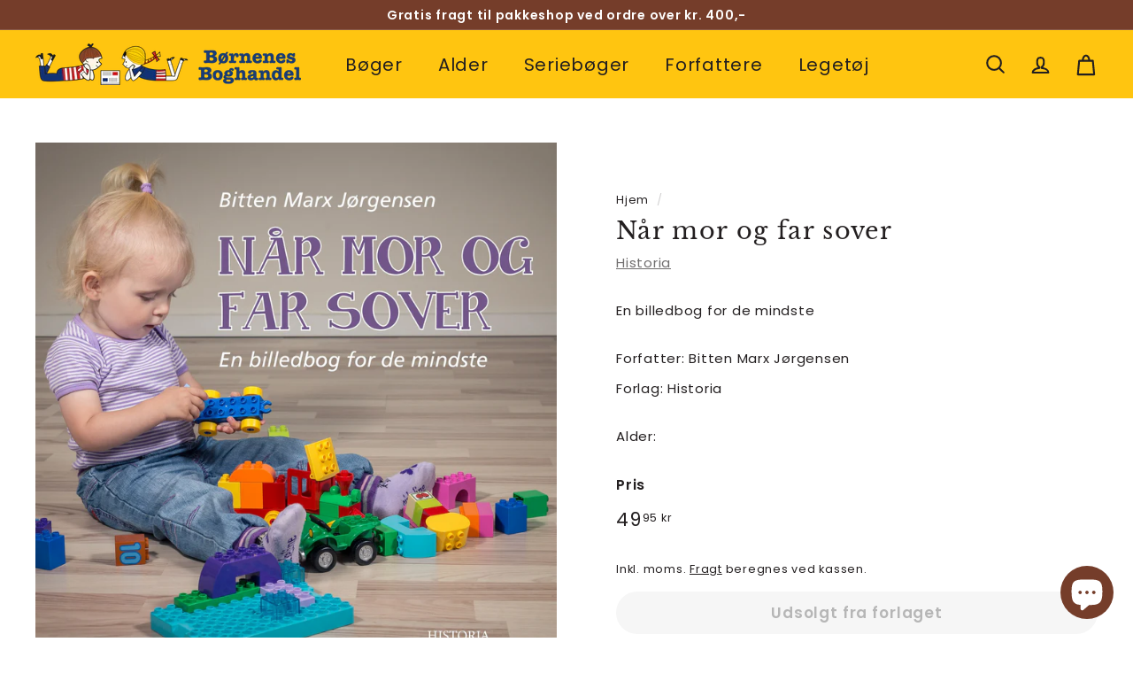

--- FILE ---
content_type: text/html; charset=utf-8
request_url: https://boernenes.dk/products/nar-mor-og-far-sover-9788793528260
body_size: 33555
content:
<!doctype html>
<html class="no-js" lang="da" dir="ltr">
<head>
  <meta charset="utf-8">
  <meta http-equiv="X-UA-Compatible" content="IE=edge,chrome=1">
  <meta name="viewport" content="width=device-width,initial-scale=1">
  <meta name="theme-color" content="#3676b7">
  <link rel="canonical" href="https://boernenes.dk/products/nar-mor-og-far-sover-9788793528260">
  <link rel="preload" as="script" href="//boernenes.dk/cdn/shop/t/14/assets/theme.js?v=168617012086263203801662452933">
  <link rel="preconnect" href="https://cdn.shopify.com">
  <link rel="preconnect" href="https://fonts.shopifycdn.com">
  <link rel="dns-prefetch" href="https://productreviews.shopifycdn.com">
  <link rel="dns-prefetch" href="https://ajax.googleapis.com">
  <link rel="dns-prefetch" href="https://maps.googleapis.com">
  <link rel="dns-prefetch" href="https://maps.gstatic.com"><link rel="shortcut icon" href="//boernenes.dk/cdn/shop/files/Boernenes_blurb_fav_32x32.png?v=1661773415" type="image/png" /><title>Når mor og far sover
&ndash; BørnenesBoghandel
</title>
<meta name="description" content="Bogen fungerer godt til de 0-3-årige. Den henvender sig til forældre, dagplejere, sundhedsplejersker, pædagoger og andre, der skal arbejde med børns sprogstimulering. Inde i bogen henvises til videoklip, der viser, hvordan man kan arbejde pædagogisk med bogen, så den fremmer børns sprog. Bogen er skrevet af Bitten Marx Jørgensen, der er sprogvejleder og pædagogisk konsulent. Hun er uddannet pædagog og har en kandidatgrad i pædagogisk sociologi. Hun har arbejdet med pædagogisk formidling og sprogstimulering siden 2007.&amp;nbsp;"><meta property="og:site_name" content="BørnenesBoghandel">
  <meta property="og:url" content="https://boernenes.dk/products/nar-mor-og-far-sover-9788793528260">
  <meta property="og:title" content="Når mor og far sover">
  <meta property="og:type" content="product">
  <meta property="og:description" content="Bogen fungerer godt til de 0-3-årige. Den henvender sig til forældre, dagplejere, sundhedsplejersker, pædagoger og andre, der skal arbejde med børns sprogstimulering. Inde i bogen henvises til videoklip, der viser, hvordan man kan arbejde pædagogisk med bogen, så den fremmer børns sprog. Bogen er skrevet af Bitten Marx Jørgensen, der er sprogvejleder og pædagogisk konsulent. Hun er uddannet pædagog og har en kandidatgrad i pædagogisk sociologi. Hun har arbejdet med pædagogisk formidling og sprogstimulering siden 2007.&amp;nbsp;"><meta property="og:image" content="http://boernenes.dk/cdn/shop/products/9788793528260.jpg?v=1657581361">
    <meta property="og:image:secure_url" content="https://boernenes.dk/cdn/shop/products/9788793528260.jpg?v=1657581361">
    <meta property="og:image:width" content="1890">
    <meta property="og:image:height" content="1890"><meta name="twitter:site" content="@">
  <meta name="twitter:card" content="summary_large_image">
  <meta name="twitter:title" content="Når mor og far sover">
  <meta name="twitter:description" content="Bogen fungerer godt til de 0-3-årige. Den henvender sig til forældre, dagplejere, sundhedsplejersker, pædagoger og andre, der skal arbejde med børns sprogstimulering. Inde i bogen henvises til videoklip, der viser, hvordan man kan arbejde pædagogisk med bogen, så den fremmer børns sprog. Bogen er skrevet af Bitten Marx Jørgensen, der er sprogvejleder og pædagogisk konsulent. Hun er uddannet pædagog og har en kandidatgrad i pædagogisk sociologi. Hun har arbejdet med pædagogisk formidling og sprogstimulering siden 2007.&amp;nbsp;">
<link rel="stylesheet" href="//boernenes.dk/cdn/shop/t/14/assets/country-flags.css"><style data-shopify>@font-face {
  font-family: "Libre Baskerville";
  font-weight: 400;
  font-style: normal;
  font-display: swap;
  src: url("//boernenes.dk/cdn/fonts/libre_baskerville/librebaskerville_n4.2ec9ee517e3ce28d5f1e6c6e75efd8a97e59c189.woff2") format("woff2"),
       url("//boernenes.dk/cdn/fonts/libre_baskerville/librebaskerville_n4.323789551b85098885c8eccedfb1bd8f25f56007.woff") format("woff");
}

  @font-face {
  font-family: Poppins;
  font-weight: 400;
  font-style: normal;
  font-display: swap;
  src: url("//boernenes.dk/cdn/fonts/poppins/poppins_n4.0ba78fa5af9b0e1a374041b3ceaadf0a43b41362.woff2") format("woff2"),
       url("//boernenes.dk/cdn/fonts/poppins/poppins_n4.214741a72ff2596839fc9760ee7a770386cf16ca.woff") format("woff");
}


  @font-face {
  font-family: Poppins;
  font-weight: 600;
  font-style: normal;
  font-display: swap;
  src: url("//boernenes.dk/cdn/fonts/poppins/poppins_n6.aa29d4918bc243723d56b59572e18228ed0786f6.woff2") format("woff2"),
       url("//boernenes.dk/cdn/fonts/poppins/poppins_n6.5f815d845fe073750885d5b7e619ee00e8111208.woff") format("woff");
}

  @font-face {
  font-family: Poppins;
  font-weight: 400;
  font-style: italic;
  font-display: swap;
  src: url("//boernenes.dk/cdn/fonts/poppins/poppins_i4.846ad1e22474f856bd6b81ba4585a60799a9f5d2.woff2") format("woff2"),
       url("//boernenes.dk/cdn/fonts/poppins/poppins_i4.56b43284e8b52fc64c1fd271f289a39e8477e9ec.woff") format("woff");
}

  @font-face {
  font-family: Poppins;
  font-weight: 600;
  font-style: italic;
  font-display: swap;
  src: url("//boernenes.dk/cdn/fonts/poppins/poppins_i6.bb8044d6203f492888d626dafda3c2999253e8e9.woff2") format("woff2"),
       url("//boernenes.dk/cdn/fonts/poppins/poppins_i6.e233dec1a61b1e7dead9f920159eda42280a02c3.woff") format("woff");
}

</style><link href="//boernenes.dk/cdn/shop/t/14/assets/theme.css?v=65378159403752008541767301348" rel="stylesheet" type="text/css" media="all" />
<style data-shopify>:root {
    --typeHeaderPrimary: "Libre Baskerville";
    --typeHeaderFallback: serif;
    --typeHeaderSize: 32px;
    --typeHeaderWeight: 400;
    --typeHeaderLineHeight: 1.1;
    --typeHeaderSpacing: 0.05em;

    --typeBasePrimary:Poppins;
    --typeBaseFallback:sans-serif;
    --typeBaseSize: 15px;
    --typeBaseWeight: 400;
    --typeBaseSpacing: 0.05em;
    --typeBaseLineHeight: 1.6;

    --colorSmallImageBg: rgba(0,0,0,0);
    --colorSmallImageBgDark: rgba(0, 0, 0, 0.0);
    --colorLargeImageBg: #231f20;
    --colorLargeImageBgLight: #463e40;

    --iconWeight: 5px;
    --iconLinecaps: round;

    
      --buttonRadius: 50px;
      --btnPadding: 11px 25px;
    

    
      --roundness: 0px;
    

    
      --gridThickness: 0px;
    

    --productTileMargin: 10%;
    --collectionTileMargin: 15%;

    --swatchSize: 40px;
  }

  @media screen and (max-width: 768px) {
    :root {
      --typeBaseSize: 13px;

      
        --roundness: 0px;
        --btnPadding: 9px 17px;
      
    }
  }</style><script>
    document.documentElement.className = document.documentElement.className.replace('no-js', 'js');

    window.theme = window.theme || {};
    theme.routes = {
      home: "/",
      collections: "/collections",
      cart: "/cart.js",
      cartPage: "/cart",
      cartAdd: "/cart/add.js",
      cartChange: "/cart/change.js",
      search: "/search"
    };
    theme.strings = {
      soldOut: "Udsolgt fra forlaget",
      unavailable: "Ikke på lager",
      inStockLabel: "På lager, klar til afsendelse",
      stockLabel: "Få på lager - [count] stk. tilbage",
      willNotShipUntil: "Sendes [date]",
      willBeInStockAfter: "Forventes på lager [date]",
      waitingForStock: "Kommer snart på lager",
      savePrice: "Spar [saved_amount]",
      cartEmpty: "Din kurv er tom",
      cartTermsConfirmation: "Du skal acceptere handelsbetingelserne for at kunne afslutte ordren",
      searchCollections: "Kategorier:",
      searchPages: "Sider:",
      searchArticles: "Artikler:"
    };
    theme.settings = {
      dynamicVariantsEnable: true,
      cartType: "dropdown",
      isCustomerTemplate: false,
      moneyFormat: "{{amount_with_comma_separator}} kr",
      saveType: "dollar",
      productImageSize: "square",
      productImageCover: false,
      predictiveSearch: true,
      predictiveSearchType: "product,article",
      superScriptSetting: true,
      superScriptPrice: true,
      quickView: true,
      quickAdd: true,
      themeName: 'Expanse',
      themeVersion: "3.1.0"
    };
  </script>

  <script>window.performance && window.performance.mark && window.performance.mark('shopify.content_for_header.start');</script><meta name="facebook-domain-verification" content="eve78g3fs7u16ka0gggp3cnd33le4l">
<meta name="google-site-verification" content="d1ZKhOmeOpYKm09FRYXGwSYb441PqGlKp0u0Oi9P64g">
<meta id="shopify-digital-wallet" name="shopify-digital-wallet" content="/54904619097/digital_wallets/dialog">
<meta name="shopify-checkout-api-token" content="32b7e249a69c6828d397b866cbfa307c">
<link rel="alternate" type="application/json+oembed" href="https://boernenes.dk/products/nar-mor-og-far-sover-9788793528260.oembed">
<script async="async" src="/checkouts/internal/preloads.js?locale=da-DK"></script>
<script id="apple-pay-shop-capabilities" type="application/json">{"shopId":54904619097,"countryCode":"DK","currencyCode":"DKK","merchantCapabilities":["supports3DS"],"merchantId":"gid:\/\/shopify\/Shop\/54904619097","merchantName":"BørnenesBoghandel","requiredBillingContactFields":["postalAddress","email","phone"],"requiredShippingContactFields":["postalAddress","email","phone"],"shippingType":"shipping","supportedNetworks":["visa","maestro","masterCard"],"total":{"type":"pending","label":"BørnenesBoghandel","amount":"1.00"},"shopifyPaymentsEnabled":true,"supportsSubscriptions":true}</script>
<script id="shopify-features" type="application/json">{"accessToken":"32b7e249a69c6828d397b866cbfa307c","betas":["rich-media-storefront-analytics"],"domain":"boernenes.dk","predictiveSearch":true,"shopId":54904619097,"locale":"da"}</script>
<script>var Shopify = Shopify || {};
Shopify.shop = "bornenesboghandel.myshopify.com";
Shopify.locale = "da";
Shopify.currency = {"active":"DKK","rate":"1.0"};
Shopify.country = "DK";
Shopify.theme = {"name":"Expanse Live theme 2","id":123669413977,"schema_name":"Expanse","schema_version":"2.3.0","theme_store_id":902,"role":"main"};
Shopify.theme.handle = "null";
Shopify.theme.style = {"id":null,"handle":null};
Shopify.cdnHost = "boernenes.dk/cdn";
Shopify.routes = Shopify.routes || {};
Shopify.routes.root = "/";</script>
<script type="module">!function(o){(o.Shopify=o.Shopify||{}).modules=!0}(window);</script>
<script>!function(o){function n(){var o=[];function n(){o.push(Array.prototype.slice.apply(arguments))}return n.q=o,n}var t=o.Shopify=o.Shopify||{};t.loadFeatures=n(),t.autoloadFeatures=n()}(window);</script>
<script id="shop-js-analytics" type="application/json">{"pageType":"product"}</script>
<script defer="defer" async type="module" src="//boernenes.dk/cdn/shopifycloud/shop-js/modules/v2/client.init-shop-cart-sync_DCvV3KX5.da.esm.js"></script>
<script defer="defer" async type="module" src="//boernenes.dk/cdn/shopifycloud/shop-js/modules/v2/chunk.common_DIrl18zW.esm.js"></script>
<script type="module">
  await import("//boernenes.dk/cdn/shopifycloud/shop-js/modules/v2/client.init-shop-cart-sync_DCvV3KX5.da.esm.js");
await import("//boernenes.dk/cdn/shopifycloud/shop-js/modules/v2/chunk.common_DIrl18zW.esm.js");

  window.Shopify.SignInWithShop?.initShopCartSync?.({"fedCMEnabled":true,"windoidEnabled":true});

</script>
<script>(function() {
  var isLoaded = false;
  function asyncLoad() {
    if (isLoaded) return;
    isLoaded = true;
    var urls = ["https:\/\/ext.spinwheelapp.com\/external\/v1\/c805419a15788adc\/spps.js?shop=bornenesboghandel.myshopify.com"];
    for (var i = 0; i < urls.length; i++) {
      var s = document.createElement('script');
      s.type = 'text/javascript';
      s.async = true;
      s.src = urls[i];
      var x = document.getElementsByTagName('script')[0];
      x.parentNode.insertBefore(s, x);
    }
  };
  if(window.attachEvent) {
    window.attachEvent('onload', asyncLoad);
  } else {
    window.addEventListener('load', asyncLoad, false);
  }
})();</script>
<script id="__st">var __st={"a":54904619097,"offset":3600,"reqid":"08f22ff7-d824-4b46-9e59-bcfca29d9923-1769025964","pageurl":"boernenes.dk\/products\/nar-mor-og-far-sover-9788793528260","u":"02beb66fb6e9","p":"product","rtyp":"product","rid":7108165730393};</script>
<script>window.ShopifyPaypalV4VisibilityTracking = true;</script>
<script id="captcha-bootstrap">!function(){'use strict';const t='contact',e='account',n='new_comment',o=[[t,t],['blogs',n],['comments',n],[t,'customer']],c=[[e,'customer_login'],[e,'guest_login'],[e,'recover_customer_password'],[e,'create_customer']],r=t=>t.map((([t,e])=>`form[action*='/${t}']:not([data-nocaptcha='true']) input[name='form_type'][value='${e}']`)).join(','),a=t=>()=>t?[...document.querySelectorAll(t)].map((t=>t.form)):[];function s(){const t=[...o],e=r(t);return a(e)}const i='password',u='form_key',d=['recaptcha-v3-token','g-recaptcha-response','h-captcha-response',i],f=()=>{try{return window.sessionStorage}catch{return}},m='__shopify_v',_=t=>t.elements[u];function p(t,e,n=!1){try{const o=window.sessionStorage,c=JSON.parse(o.getItem(e)),{data:r}=function(t){const{data:e,action:n}=t;return t[m]||n?{data:e,action:n}:{data:t,action:n}}(c);for(const[e,n]of Object.entries(r))t.elements[e]&&(t.elements[e].value=n);n&&o.removeItem(e)}catch(o){console.error('form repopulation failed',{error:o})}}const l='form_type',E='cptcha';function T(t){t.dataset[E]=!0}const w=window,h=w.document,L='Shopify',v='ce_forms',y='captcha';let A=!1;((t,e)=>{const n=(g='f06e6c50-85a8-45c8-87d0-21a2b65856fe',I='https://cdn.shopify.com/shopifycloud/storefront-forms-hcaptcha/ce_storefront_forms_captcha_hcaptcha.v1.5.2.iife.js',D={infoText:'Beskyttet af hCaptcha',privacyText:'Beskyttelse af persondata',termsText:'Vilkår'},(t,e,n)=>{const o=w[L][v],c=o.bindForm;if(c)return c(t,g,e,D).then(n);var r;o.q.push([[t,g,e,D],n]),r=I,A||(h.body.append(Object.assign(h.createElement('script'),{id:'captcha-provider',async:!0,src:r})),A=!0)});var g,I,D;w[L]=w[L]||{},w[L][v]=w[L][v]||{},w[L][v].q=[],w[L][y]=w[L][y]||{},w[L][y].protect=function(t,e){n(t,void 0,e),T(t)},Object.freeze(w[L][y]),function(t,e,n,w,h,L){const[v,y,A,g]=function(t,e,n){const i=e?o:[],u=t?c:[],d=[...i,...u],f=r(d),m=r(i),_=r(d.filter((([t,e])=>n.includes(e))));return[a(f),a(m),a(_),s()]}(w,h,L),I=t=>{const e=t.target;return e instanceof HTMLFormElement?e:e&&e.form},D=t=>v().includes(t);t.addEventListener('submit',(t=>{const e=I(t);if(!e)return;const n=D(e)&&!e.dataset.hcaptchaBound&&!e.dataset.recaptchaBound,o=_(e),c=g().includes(e)&&(!o||!o.value);(n||c)&&t.preventDefault(),c&&!n&&(function(t){try{if(!f())return;!function(t){const e=f();if(!e)return;const n=_(t);if(!n)return;const o=n.value;o&&e.removeItem(o)}(t);const e=Array.from(Array(32),(()=>Math.random().toString(36)[2])).join('');!function(t,e){_(t)||t.append(Object.assign(document.createElement('input'),{type:'hidden',name:u})),t.elements[u].value=e}(t,e),function(t,e){const n=f();if(!n)return;const o=[...t.querySelectorAll(`input[type='${i}']`)].map((({name:t})=>t)),c=[...d,...o],r={};for(const[a,s]of new FormData(t).entries())c.includes(a)||(r[a]=s);n.setItem(e,JSON.stringify({[m]:1,action:t.action,data:r}))}(t,e)}catch(e){console.error('failed to persist form',e)}}(e),e.submit())}));const S=(t,e)=>{t&&!t.dataset[E]&&(n(t,e.some((e=>e===t))),T(t))};for(const o of['focusin','change'])t.addEventListener(o,(t=>{const e=I(t);D(e)&&S(e,y())}));const B=e.get('form_key'),M=e.get(l),P=B&&M;t.addEventListener('DOMContentLoaded',(()=>{const t=y();if(P)for(const e of t)e.elements[l].value===M&&p(e,B);[...new Set([...A(),...v().filter((t=>'true'===t.dataset.shopifyCaptcha))])].forEach((e=>S(e,t)))}))}(h,new URLSearchParams(w.location.search),n,t,e,['guest_login'])})(!0,!0)}();</script>
<script integrity="sha256-4kQ18oKyAcykRKYeNunJcIwy7WH5gtpwJnB7kiuLZ1E=" data-source-attribution="shopify.loadfeatures" defer="defer" src="//boernenes.dk/cdn/shopifycloud/storefront/assets/storefront/load_feature-a0a9edcb.js" crossorigin="anonymous"></script>
<script data-source-attribution="shopify.dynamic_checkout.dynamic.init">var Shopify=Shopify||{};Shopify.PaymentButton=Shopify.PaymentButton||{isStorefrontPortableWallets:!0,init:function(){window.Shopify.PaymentButton.init=function(){};var t=document.createElement("script");t.src="https://boernenes.dk/cdn/shopifycloud/portable-wallets/latest/portable-wallets.da.js",t.type="module",document.head.appendChild(t)}};
</script>
<script data-source-attribution="shopify.dynamic_checkout.buyer_consent">
  function portableWalletsHideBuyerConsent(e){var t=document.getElementById("shopify-buyer-consent"),n=document.getElementById("shopify-subscription-policy-button");t&&n&&(t.classList.add("hidden"),t.setAttribute("aria-hidden","true"),n.removeEventListener("click",e))}function portableWalletsShowBuyerConsent(e){var t=document.getElementById("shopify-buyer-consent"),n=document.getElementById("shopify-subscription-policy-button");t&&n&&(t.classList.remove("hidden"),t.removeAttribute("aria-hidden"),n.addEventListener("click",e))}window.Shopify?.PaymentButton&&(window.Shopify.PaymentButton.hideBuyerConsent=portableWalletsHideBuyerConsent,window.Shopify.PaymentButton.showBuyerConsent=portableWalletsShowBuyerConsent);
</script>
<script data-source-attribution="shopify.dynamic_checkout.cart.bootstrap">document.addEventListener("DOMContentLoaded",(function(){function t(){return document.querySelector("shopify-accelerated-checkout-cart, shopify-accelerated-checkout")}if(t())Shopify.PaymentButton.init();else{new MutationObserver((function(e,n){t()&&(Shopify.PaymentButton.init(),n.disconnect())})).observe(document.body,{childList:!0,subtree:!0})}}));
</script>
<script id='scb4127' type='text/javascript' async='' src='https://boernenes.dk/cdn/shopifycloud/privacy-banner/storefront-banner.js'></script><link id="shopify-accelerated-checkout-styles" rel="stylesheet" media="screen" href="https://boernenes.dk/cdn/shopifycloud/portable-wallets/latest/accelerated-checkout-backwards-compat.css" crossorigin="anonymous">
<style id="shopify-accelerated-checkout-cart">
        #shopify-buyer-consent {
  margin-top: 1em;
  display: inline-block;
  width: 100%;
}

#shopify-buyer-consent.hidden {
  display: none;
}

#shopify-subscription-policy-button {
  background: none;
  border: none;
  padding: 0;
  text-decoration: underline;
  font-size: inherit;
  cursor: pointer;
}

#shopify-subscription-policy-button::before {
  box-shadow: none;
}

      </style>

<script>window.performance && window.performance.mark && window.performance.mark('shopify.content_for_header.end');</script>

  <script src="//boernenes.dk/cdn/shop/t/14/assets/vendor-scripts-v2.js" defer="defer"></script>
  <script src="//boernenes.dk/cdn/shop/t/14/assets/theme.js?v=168617012086263203801662452933" defer="defer"></script>

  <meta name="google-site-verification" content="s4wks8oqAKoVUxZkrtRu3il6TI87GzaOJYE650WNBUs" />
  
<script src="https://cdn.shopify.com/extensions/19689677-6488-4a31-adf3-fcf4359c5fd9/forms-2295/assets/shopify-forms-loader.js" type="text/javascript" defer="defer"></script>
<script src="https://cdn.shopify.com/extensions/0199a9f1-c4f6-7aac-b503-89501cfc1114/gowish-shopify-app-65/assets/serverside-tracking.js" type="text/javascript" defer="defer"></script>
<script src="https://cdn.shopify.com/extensions/e8878072-2f6b-4e89-8082-94b04320908d/inbox-1254/assets/inbox-chat-loader.js" type="text/javascript" defer="defer"></script>
<script src="https://cdn.shopify.com/extensions/0199a9f1-c4f6-7aac-b503-89501cfc1114/gowish-shopify-app-65/assets/gowish-iframe.js" type="text/javascript" defer="defer"></script>
<link href="https://cdn.shopify.com/extensions/0199a9f1-c4f6-7aac-b503-89501cfc1114/gowish-shopify-app-65/assets/gowish-iframe.css" rel="stylesheet" type="text/css" media="all">
<link href="https://monorail-edge.shopifysvc.com" rel="dns-prefetch">
<script>(function(){if ("sendBeacon" in navigator && "performance" in window) {try {var session_token_from_headers = performance.getEntriesByType('navigation')[0].serverTiming.find(x => x.name == '_s').description;} catch {var session_token_from_headers = undefined;}var session_cookie_matches = document.cookie.match(/_shopify_s=([^;]*)/);var session_token_from_cookie = session_cookie_matches && session_cookie_matches.length === 2 ? session_cookie_matches[1] : "";var session_token = session_token_from_headers || session_token_from_cookie || "";function handle_abandonment_event(e) {var entries = performance.getEntries().filter(function(entry) {return /monorail-edge.shopifysvc.com/.test(entry.name);});if (!window.abandonment_tracked && entries.length === 0) {window.abandonment_tracked = true;var currentMs = Date.now();var navigation_start = performance.timing.navigationStart;var payload = {shop_id: 54904619097,url: window.location.href,navigation_start,duration: currentMs - navigation_start,session_token,page_type: "product"};window.navigator.sendBeacon("https://monorail-edge.shopifysvc.com/v1/produce", JSON.stringify({schema_id: "online_store_buyer_site_abandonment/1.1",payload: payload,metadata: {event_created_at_ms: currentMs,event_sent_at_ms: currentMs}}));}}window.addEventListener('pagehide', handle_abandonment_event);}}());</script>
<script id="web-pixels-manager-setup">(function e(e,d,r,n,o){if(void 0===o&&(o={}),!Boolean(null===(a=null===(i=window.Shopify)||void 0===i?void 0:i.analytics)||void 0===a?void 0:a.replayQueue)){var i,a;window.Shopify=window.Shopify||{};var t=window.Shopify;t.analytics=t.analytics||{};var s=t.analytics;s.replayQueue=[],s.publish=function(e,d,r){return s.replayQueue.push([e,d,r]),!0};try{self.performance.mark("wpm:start")}catch(e){}var l=function(){var e={modern:/Edge?\/(1{2}[4-9]|1[2-9]\d|[2-9]\d{2}|\d{4,})\.\d+(\.\d+|)|Firefox\/(1{2}[4-9]|1[2-9]\d|[2-9]\d{2}|\d{4,})\.\d+(\.\d+|)|Chrom(ium|e)\/(9{2}|\d{3,})\.\d+(\.\d+|)|(Maci|X1{2}).+ Version\/(15\.\d+|(1[6-9]|[2-9]\d|\d{3,})\.\d+)([,.]\d+|)( \(\w+\)|)( Mobile\/\w+|) Safari\/|Chrome.+OPR\/(9{2}|\d{3,})\.\d+\.\d+|(CPU[ +]OS|iPhone[ +]OS|CPU[ +]iPhone|CPU IPhone OS|CPU iPad OS)[ +]+(15[._]\d+|(1[6-9]|[2-9]\d|\d{3,})[._]\d+)([._]\d+|)|Android:?[ /-](13[3-9]|1[4-9]\d|[2-9]\d{2}|\d{4,})(\.\d+|)(\.\d+|)|Android.+Firefox\/(13[5-9]|1[4-9]\d|[2-9]\d{2}|\d{4,})\.\d+(\.\d+|)|Android.+Chrom(ium|e)\/(13[3-9]|1[4-9]\d|[2-9]\d{2}|\d{4,})\.\d+(\.\d+|)|SamsungBrowser\/([2-9]\d|\d{3,})\.\d+/,legacy:/Edge?\/(1[6-9]|[2-9]\d|\d{3,})\.\d+(\.\d+|)|Firefox\/(5[4-9]|[6-9]\d|\d{3,})\.\d+(\.\d+|)|Chrom(ium|e)\/(5[1-9]|[6-9]\d|\d{3,})\.\d+(\.\d+|)([\d.]+$|.*Safari\/(?![\d.]+ Edge\/[\d.]+$))|(Maci|X1{2}).+ Version\/(10\.\d+|(1[1-9]|[2-9]\d|\d{3,})\.\d+)([,.]\d+|)( \(\w+\)|)( Mobile\/\w+|) Safari\/|Chrome.+OPR\/(3[89]|[4-9]\d|\d{3,})\.\d+\.\d+|(CPU[ +]OS|iPhone[ +]OS|CPU[ +]iPhone|CPU IPhone OS|CPU iPad OS)[ +]+(10[._]\d+|(1[1-9]|[2-9]\d|\d{3,})[._]\d+)([._]\d+|)|Android:?[ /-](13[3-9]|1[4-9]\d|[2-9]\d{2}|\d{4,})(\.\d+|)(\.\d+|)|Mobile Safari.+OPR\/([89]\d|\d{3,})\.\d+\.\d+|Android.+Firefox\/(13[5-9]|1[4-9]\d|[2-9]\d{2}|\d{4,})\.\d+(\.\d+|)|Android.+Chrom(ium|e)\/(13[3-9]|1[4-9]\d|[2-9]\d{2}|\d{4,})\.\d+(\.\d+|)|Android.+(UC? ?Browser|UCWEB|U3)[ /]?(15\.([5-9]|\d{2,})|(1[6-9]|[2-9]\d|\d{3,})\.\d+)\.\d+|SamsungBrowser\/(5\.\d+|([6-9]|\d{2,})\.\d+)|Android.+MQ{2}Browser\/(14(\.(9|\d{2,})|)|(1[5-9]|[2-9]\d|\d{3,})(\.\d+|))(\.\d+|)|K[Aa][Ii]OS\/(3\.\d+|([4-9]|\d{2,})\.\d+)(\.\d+|)/},d=e.modern,r=e.legacy,n=navigator.userAgent;return n.match(d)?"modern":n.match(r)?"legacy":"unknown"}(),u="modern"===l?"modern":"legacy",c=(null!=n?n:{modern:"",legacy:""})[u],f=function(e){return[e.baseUrl,"/wpm","/b",e.hashVersion,"modern"===e.buildTarget?"m":"l",".js"].join("")}({baseUrl:d,hashVersion:r,buildTarget:u}),m=function(e){var d=e.version,r=e.bundleTarget,n=e.surface,o=e.pageUrl,i=e.monorailEndpoint;return{emit:function(e){var a=e.status,t=e.errorMsg,s=(new Date).getTime(),l=JSON.stringify({metadata:{event_sent_at_ms:s},events:[{schema_id:"web_pixels_manager_load/3.1",payload:{version:d,bundle_target:r,page_url:o,status:a,surface:n,error_msg:t},metadata:{event_created_at_ms:s}}]});if(!i)return console&&console.warn&&console.warn("[Web Pixels Manager] No Monorail endpoint provided, skipping logging."),!1;try{return self.navigator.sendBeacon.bind(self.navigator)(i,l)}catch(e){}var u=new XMLHttpRequest;try{return u.open("POST",i,!0),u.setRequestHeader("Content-Type","text/plain"),u.send(l),!0}catch(e){return console&&console.warn&&console.warn("[Web Pixels Manager] Got an unhandled error while logging to Monorail."),!1}}}}({version:r,bundleTarget:l,surface:e.surface,pageUrl:self.location.href,monorailEndpoint:e.monorailEndpoint});try{o.browserTarget=l,function(e){var d=e.src,r=e.async,n=void 0===r||r,o=e.onload,i=e.onerror,a=e.sri,t=e.scriptDataAttributes,s=void 0===t?{}:t,l=document.createElement("script"),u=document.querySelector("head"),c=document.querySelector("body");if(l.async=n,l.src=d,a&&(l.integrity=a,l.crossOrigin="anonymous"),s)for(var f in s)if(Object.prototype.hasOwnProperty.call(s,f))try{l.dataset[f]=s[f]}catch(e){}if(o&&l.addEventListener("load",o),i&&l.addEventListener("error",i),u)u.appendChild(l);else{if(!c)throw new Error("Did not find a head or body element to append the script");c.appendChild(l)}}({src:f,async:!0,onload:function(){if(!function(){var e,d;return Boolean(null===(d=null===(e=window.Shopify)||void 0===e?void 0:e.analytics)||void 0===d?void 0:d.initialized)}()){var d=window.webPixelsManager.init(e)||void 0;if(d){var r=window.Shopify.analytics;r.replayQueue.forEach((function(e){var r=e[0],n=e[1],o=e[2];d.publishCustomEvent(r,n,o)})),r.replayQueue=[],r.publish=d.publishCustomEvent,r.visitor=d.visitor,r.initialized=!0}}},onerror:function(){return m.emit({status:"failed",errorMsg:"".concat(f," has failed to load")})},sri:function(e){var d=/^sha384-[A-Za-z0-9+/=]+$/;return"string"==typeof e&&d.test(e)}(c)?c:"",scriptDataAttributes:o}),m.emit({status:"loading"})}catch(e){m.emit({status:"failed",errorMsg:(null==e?void 0:e.message)||"Unknown error"})}}})({shopId: 54904619097,storefrontBaseUrl: "https://boernenes.dk",extensionsBaseUrl: "https://extensions.shopifycdn.com/cdn/shopifycloud/web-pixels-manager",monorailEndpoint: "https://monorail-edge.shopifysvc.com/unstable/produce_batch",surface: "storefront-renderer",enabledBetaFlags: ["2dca8a86"],webPixelsConfigList: [{"id":"1830617436","configuration":"{\"accountID\":\"123\"}","eventPayloadVersion":"v1","runtimeContext":"STRICT","scriptVersion":"61c187d11efbda34e77a71a4f2e562df","type":"APP","apiClientId":124322480129,"privacyPurposes":["ANALYTICS"],"dataSharingAdjustments":{"protectedCustomerApprovalScopes":["read_customer_personal_data"]}},{"id":"1070629212","configuration":"{\"config\":\"{\\\"google_tag_ids\\\":[\\\"G-EYXFX9P317\\\",\\\"AW-16603743209\\\",\\\"GT-WB5GF3V\\\",\\\"GT-KDZRCG7\\\"],\\\"target_country\\\":\\\"DK\\\",\\\"gtag_events\\\":[{\\\"type\\\":\\\"search\\\",\\\"action_label\\\":[\\\"G-EYXFX9P317\\\",\\\"AW-16603743209\\\/cZ4vCJignbwZEOmHpO09\\\",\\\"MC-W4Z76ZJT9P\\\"]},{\\\"type\\\":\\\"begin_checkout\\\",\\\"action_label\\\":[\\\"G-EYXFX9P317\\\",\\\"AW-16603743209\\\/GjEhCJ6gnbwZEOmHpO09\\\",\\\"MC-W4Z76ZJT9P\\\"]},{\\\"type\\\":\\\"view_item\\\",\\\"action_label\\\":[\\\"G-EYXFX9P317\\\",\\\"AW-16603743209\\\/Xj79CJWgnbwZEOmHpO09\\\",\\\"MC-9NRTZEM72R\\\",\\\"MC-W4Z76ZJT9P\\\"]},{\\\"type\\\":\\\"purchase\\\",\\\"action_label\\\":[\\\"G-EYXFX9P317\\\",\\\"AW-16603743209\\\/NKG3CI-gnbwZEOmHpO09\\\",\\\"MC-9NRTZEM72R\\\",\\\"MC-W4Z76ZJT9P\\\"]},{\\\"type\\\":\\\"page_view\\\",\\\"action_label\\\":[\\\"G-EYXFX9P317\\\",\\\"AW-16603743209\\\/Zq0QCJKgnbwZEOmHpO09\\\",\\\"MC-9NRTZEM72R\\\",\\\"MC-W4Z76ZJT9P\\\"]},{\\\"type\\\":\\\"add_payment_info\\\",\\\"action_label\\\":[\\\"G-EYXFX9P317\\\",\\\"AW-16603743209\\\/gH-OCKGgnbwZEOmHpO09\\\",\\\"MC-W4Z76ZJT9P\\\"]},{\\\"type\\\":\\\"add_to_cart\\\",\\\"action_label\\\":[\\\"G-EYXFX9P317\\\",\\\"AW-16603743209\\\/SQABCJugnbwZEOmHpO09\\\",\\\"MC-W4Z76ZJT9P\\\"]}],\\\"enable_monitoring_mode\\\":false}\"}","eventPayloadVersion":"v1","runtimeContext":"OPEN","scriptVersion":"b2a88bafab3e21179ed38636efcd8a93","type":"APP","apiClientId":1780363,"privacyPurposes":[],"dataSharingAdjustments":{"protectedCustomerApprovalScopes":["read_customer_address","read_customer_email","read_customer_name","read_customer_personal_data","read_customer_phone"]}},{"id":"385941852","configuration":"{\"pixel_id\":\"964303976959733\",\"pixel_type\":\"facebook_pixel\",\"metaapp_system_user_token\":\"-\"}","eventPayloadVersion":"v1","runtimeContext":"OPEN","scriptVersion":"ca16bc87fe92b6042fbaa3acc2fbdaa6","type":"APP","apiClientId":2329312,"privacyPurposes":["ANALYTICS","MARKETING","SALE_OF_DATA"],"dataSharingAdjustments":{"protectedCustomerApprovalScopes":["read_customer_address","read_customer_email","read_customer_name","read_customer_personal_data","read_customer_phone"]}},{"id":"shopify-app-pixel","configuration":"{}","eventPayloadVersion":"v1","runtimeContext":"STRICT","scriptVersion":"0450","apiClientId":"shopify-pixel","type":"APP","privacyPurposes":["ANALYTICS","MARKETING"]},{"id":"shopify-custom-pixel","eventPayloadVersion":"v1","runtimeContext":"LAX","scriptVersion":"0450","apiClientId":"shopify-pixel","type":"CUSTOM","privacyPurposes":["ANALYTICS","MARKETING"]}],isMerchantRequest: false,initData: {"shop":{"name":"BørnenesBoghandel","paymentSettings":{"currencyCode":"DKK"},"myshopifyDomain":"bornenesboghandel.myshopify.com","countryCode":"DK","storefrontUrl":"https:\/\/boernenes.dk"},"customer":null,"cart":null,"checkout":null,"productVariants":[{"price":{"amount":49.95,"currencyCode":"DKK"},"product":{"title":"Når mor og far sover","vendor":"Historia","id":"7108165730393","untranslatedTitle":"Når mor og far sover","url":"\/products\/nar-mor-og-far-sover-9788793528260","type":"Børnebøger"},"id":"40090661126233","image":{"src":"\/\/boernenes.dk\/cdn\/shop\/products\/9788793528260.jpg?v=1657581361"},"sku":"9788793528260","title":"Default Title","untranslatedTitle":"Default Title"}],"purchasingCompany":null},},"https://boernenes.dk/cdn","fcfee988w5aeb613cpc8e4bc33m6693e112",{"modern":"","legacy":""},{"shopId":"54904619097","storefrontBaseUrl":"https:\/\/boernenes.dk","extensionBaseUrl":"https:\/\/extensions.shopifycdn.com\/cdn\/shopifycloud\/web-pixels-manager","surface":"storefront-renderer","enabledBetaFlags":"[\"2dca8a86\"]","isMerchantRequest":"false","hashVersion":"fcfee988w5aeb613cpc8e4bc33m6693e112","publish":"custom","events":"[[\"page_viewed\",{}],[\"product_viewed\",{\"productVariant\":{\"price\":{\"amount\":49.95,\"currencyCode\":\"DKK\"},\"product\":{\"title\":\"Når mor og far sover\",\"vendor\":\"Historia\",\"id\":\"7108165730393\",\"untranslatedTitle\":\"Når mor og far sover\",\"url\":\"\/products\/nar-mor-og-far-sover-9788793528260\",\"type\":\"Børnebøger\"},\"id\":\"40090661126233\",\"image\":{\"src\":\"\/\/boernenes.dk\/cdn\/shop\/products\/9788793528260.jpg?v=1657581361\"},\"sku\":\"9788793528260\",\"title\":\"Default Title\",\"untranslatedTitle\":\"Default Title\"}}]]"});</script><script>
  window.ShopifyAnalytics = window.ShopifyAnalytics || {};
  window.ShopifyAnalytics.meta = window.ShopifyAnalytics.meta || {};
  window.ShopifyAnalytics.meta.currency = 'DKK';
  var meta = {"product":{"id":7108165730393,"gid":"gid:\/\/shopify\/Product\/7108165730393","vendor":"Historia","type":"Børnebøger","handle":"nar-mor-og-far-sover-9788793528260","variants":[{"id":40090661126233,"price":4995,"name":"Når mor og far sover","public_title":null,"sku":"9788793528260"}],"remote":false},"page":{"pageType":"product","resourceType":"product","resourceId":7108165730393,"requestId":"08f22ff7-d824-4b46-9e59-bcfca29d9923-1769025964"}};
  for (var attr in meta) {
    window.ShopifyAnalytics.meta[attr] = meta[attr];
  }
</script>
<script class="analytics">
  (function () {
    var customDocumentWrite = function(content) {
      var jquery = null;

      if (window.jQuery) {
        jquery = window.jQuery;
      } else if (window.Checkout && window.Checkout.$) {
        jquery = window.Checkout.$;
      }

      if (jquery) {
        jquery('body').append(content);
      }
    };

    var hasLoggedConversion = function(token) {
      if (token) {
        return document.cookie.indexOf('loggedConversion=' + token) !== -1;
      }
      return false;
    }

    var setCookieIfConversion = function(token) {
      if (token) {
        var twoMonthsFromNow = new Date(Date.now());
        twoMonthsFromNow.setMonth(twoMonthsFromNow.getMonth() + 2);

        document.cookie = 'loggedConversion=' + token + '; expires=' + twoMonthsFromNow;
      }
    }

    var trekkie = window.ShopifyAnalytics.lib = window.trekkie = window.trekkie || [];
    if (trekkie.integrations) {
      return;
    }
    trekkie.methods = [
      'identify',
      'page',
      'ready',
      'track',
      'trackForm',
      'trackLink'
    ];
    trekkie.factory = function(method) {
      return function() {
        var args = Array.prototype.slice.call(arguments);
        args.unshift(method);
        trekkie.push(args);
        return trekkie;
      };
    };
    for (var i = 0; i < trekkie.methods.length; i++) {
      var key = trekkie.methods[i];
      trekkie[key] = trekkie.factory(key);
    }
    trekkie.load = function(config) {
      trekkie.config = config || {};
      trekkie.config.initialDocumentCookie = document.cookie;
      var first = document.getElementsByTagName('script')[0];
      var script = document.createElement('script');
      script.type = 'text/javascript';
      script.onerror = function(e) {
        var scriptFallback = document.createElement('script');
        scriptFallback.type = 'text/javascript';
        scriptFallback.onerror = function(error) {
                var Monorail = {
      produce: function produce(monorailDomain, schemaId, payload) {
        var currentMs = new Date().getTime();
        var event = {
          schema_id: schemaId,
          payload: payload,
          metadata: {
            event_created_at_ms: currentMs,
            event_sent_at_ms: currentMs
          }
        };
        return Monorail.sendRequest("https://" + monorailDomain + "/v1/produce", JSON.stringify(event));
      },
      sendRequest: function sendRequest(endpointUrl, payload) {
        // Try the sendBeacon API
        if (window && window.navigator && typeof window.navigator.sendBeacon === 'function' && typeof window.Blob === 'function' && !Monorail.isIos12()) {
          var blobData = new window.Blob([payload], {
            type: 'text/plain'
          });

          if (window.navigator.sendBeacon(endpointUrl, blobData)) {
            return true;
          } // sendBeacon was not successful

        } // XHR beacon

        var xhr = new XMLHttpRequest();

        try {
          xhr.open('POST', endpointUrl);
          xhr.setRequestHeader('Content-Type', 'text/plain');
          xhr.send(payload);
        } catch (e) {
          console.log(e);
        }

        return false;
      },
      isIos12: function isIos12() {
        return window.navigator.userAgent.lastIndexOf('iPhone; CPU iPhone OS 12_') !== -1 || window.navigator.userAgent.lastIndexOf('iPad; CPU OS 12_') !== -1;
      }
    };
    Monorail.produce('monorail-edge.shopifysvc.com',
      'trekkie_storefront_load_errors/1.1',
      {shop_id: 54904619097,
      theme_id: 123669413977,
      app_name: "storefront",
      context_url: window.location.href,
      source_url: "//boernenes.dk/cdn/s/trekkie.storefront.cd680fe47e6c39ca5d5df5f0a32d569bc48c0f27.min.js"});

        };
        scriptFallback.async = true;
        scriptFallback.src = '//boernenes.dk/cdn/s/trekkie.storefront.cd680fe47e6c39ca5d5df5f0a32d569bc48c0f27.min.js';
        first.parentNode.insertBefore(scriptFallback, first);
      };
      script.async = true;
      script.src = '//boernenes.dk/cdn/s/trekkie.storefront.cd680fe47e6c39ca5d5df5f0a32d569bc48c0f27.min.js';
      first.parentNode.insertBefore(script, first);
    };
    trekkie.load(
      {"Trekkie":{"appName":"storefront","development":false,"defaultAttributes":{"shopId":54904619097,"isMerchantRequest":null,"themeId":123669413977,"themeCityHash":"12509952688180024341","contentLanguage":"da","currency":"DKK","eventMetadataId":"1fdc1d2b-1526-468e-96f5-278c7b36432e"},"isServerSideCookieWritingEnabled":true,"monorailRegion":"shop_domain","enabledBetaFlags":["65f19447"]},"Session Attribution":{},"S2S":{"facebookCapiEnabled":true,"source":"trekkie-storefront-renderer","apiClientId":580111}}
    );

    var loaded = false;
    trekkie.ready(function() {
      if (loaded) return;
      loaded = true;

      window.ShopifyAnalytics.lib = window.trekkie;

      var originalDocumentWrite = document.write;
      document.write = customDocumentWrite;
      try { window.ShopifyAnalytics.merchantGoogleAnalytics.call(this); } catch(error) {};
      document.write = originalDocumentWrite;

      window.ShopifyAnalytics.lib.page(null,{"pageType":"product","resourceType":"product","resourceId":7108165730393,"requestId":"08f22ff7-d824-4b46-9e59-bcfca29d9923-1769025964","shopifyEmitted":true});

      var match = window.location.pathname.match(/checkouts\/(.+)\/(thank_you|post_purchase)/)
      var token = match? match[1]: undefined;
      if (!hasLoggedConversion(token)) {
        setCookieIfConversion(token);
        window.ShopifyAnalytics.lib.track("Viewed Product",{"currency":"DKK","variantId":40090661126233,"productId":7108165730393,"productGid":"gid:\/\/shopify\/Product\/7108165730393","name":"Når mor og far sover","price":"49.95","sku":"9788793528260","brand":"Historia","variant":null,"category":"Børnebøger","nonInteraction":true,"remote":false},undefined,undefined,{"shopifyEmitted":true});
      window.ShopifyAnalytics.lib.track("monorail:\/\/trekkie_storefront_viewed_product\/1.1",{"currency":"DKK","variantId":40090661126233,"productId":7108165730393,"productGid":"gid:\/\/shopify\/Product\/7108165730393","name":"Når mor og far sover","price":"49.95","sku":"9788793528260","brand":"Historia","variant":null,"category":"Børnebøger","nonInteraction":true,"remote":false,"referer":"https:\/\/boernenes.dk\/products\/nar-mor-og-far-sover-9788793528260"});
      }
    });


        var eventsListenerScript = document.createElement('script');
        eventsListenerScript.async = true;
        eventsListenerScript.src = "//boernenes.dk/cdn/shopifycloud/storefront/assets/shop_events_listener-3da45d37.js";
        document.getElementsByTagName('head')[0].appendChild(eventsListenerScript);

})();</script>
<script
  defer
  src="https://boernenes.dk/cdn/shopifycloud/perf-kit/shopify-perf-kit-3.0.4.min.js"
  data-application="storefront-renderer"
  data-shop-id="54904619097"
  data-render-region="gcp-us-east1"
  data-page-type="product"
  data-theme-instance-id="123669413977"
  data-theme-name="Expanse"
  data-theme-version="2.3.0"
  data-monorail-region="shop_domain"
  data-resource-timing-sampling-rate="10"
  data-shs="true"
  data-shs-beacon="true"
  data-shs-export-with-fetch="true"
  data-shs-logs-sample-rate="1"
  data-shs-beacon-endpoint="https://boernenes.dk/api/collect"
></script>
</head>

<body class="template-product" data-transitions="true" data-button_style="round" data-edges="" data-type_header_capitalize="false" data-swatch_style="round" data-grid-style="simple">

  
    <script type="text/javascript">window.setTimeout(function() { document.body.className += " loaded"; }, 25);</script>
  

  <a class="in-page-link visually-hidden skip-link" href="#MainContent">Videre til indhold</a>

  <div id="PageContainer" class="page-container">
    <div class="transition-body"><div id="shopify-section-toolbar" class="shopify-section toolbar-section"><div data-section-id="toolbar" data-section-type="toolbar">
  <div class="toolbar">
    <div class="page-width">
      <div class="toolbar__content">
  <div class="toolbar__item toolbar__item--announcements">
    <div class="announcement-bar text-center">
      <div class="slideshow-wrapper">
        <button type="button" class="visually-hidden slideshow__pause" data-id="toolbar" aria-live="polite">
          <span class="slideshow__pause-stop">
            <svg aria-hidden="true" focusable="false" role="presentation" class="icon icon-pause" viewBox="0 0 10 13"><g fill="#000" fill-rule="evenodd"><path d="M0 0h3v13H0zM7 0h3v13H7z"/></g></svg>
            <span class="icon__fallback-text">Sæt slideshow på pause</span>
          </span>
          <span class="slideshow__pause-play">
            <svg aria-hidden="true" focusable="false" role="presentation" class="icon icon-play" viewBox="18.24 17.35 24.52 28.3"><path fill="#323232" d="M22.1 19.151v25.5l20.4-13.489-20.4-12.011z"/></svg>
            <span class="icon__fallback-text">Se slideshow</span>
          </span>
        </button>

        <div
          id="AnnouncementSlider"
          class="announcement-slider"
          data-block-count="1"><div
                id="AnnouncementSlide-f6cc84fd-6b3a-45fa-aaf8-9c5ab915a844"
                class="slideshow__slide announcement-slider__slide"
                data-index="0"
                >
                <div class="announcement-slider__content"><div class="medium-up--hide">
                      <p>Gratis fragt til pakkeshop ved ordre over kr. 400,-</p>
                    </div>
                    <div class="small--hide">
                      <p>Gratis fragt til pakkeshop ved ordre over kr. 400,-</p>
                    </div></div>
              </div></div>
      </div>
    </div>
  </div>

</div>

    </div>
  </div>
</div>


</div><div id="shopify-section-header" class="shopify-section header-section"><style>
  .site-nav__link {
    font-size: 20px;
  }
  

  
</style>

<div data-section-id="header" data-section-type="header">
  <div id="HeaderWrapper" class="header-wrapper">
    <header
      id="SiteHeader"
      class="site-header"
      data-sticky="true"
      data-overlay="false">

      <div class="site-header__element site-header__element--top">
        <div class="page-width">
          <div class="header-layout" data-layout="left" data-nav="beside" data-logo-align="left"><div class="header-item header-item--logo"><style data-shopify>.header-item--logo,
    [data-layout="left-center"] .header-item--logo,
    [data-layout="left-center"] .header-item--icons {
      flex: 0 1 170px;
    }

    @media only screen and (min-width: 769px) {
      .header-item--logo,
      [data-layout="left-center"] .header-item--logo,
      [data-layout="left-center"] .header-item--icons {
        flex: 0 0 300px;
      }
    }

    .site-header__logo a {
      width: 170px;
    }
    .is-light .site-header__logo .logo--inverted {
      width: 170px;
    }
    @media only screen and (min-width: 769px) {
      .site-header__logo a {
        width: 300px;
      }

      .is-light .site-header__logo .logo--inverted {
        width: 300px;
      }
    }</style><div class="h1 site-header__logo" ><span class="visually-hidden">BørnenesBoghandel</span>
      
      <a
        href="/"
        class="site-header__logo-link logo--has-inverted">
        <img
          class="small--hide"
          src="//boernenes.dk/cdn/shop/files/BBH_Logo_flat_300x.png?v=1661842841"
          srcset="//boernenes.dk/cdn/shop/files/BBH_Logo_flat_300x.png?v=1661842841 1x, //boernenes.dk/cdn/shop/files/BBH_Logo_flat_300x@2x.png?v=1661842841 2x"
          alt="BørnenesBoghandel">
        <img
          class="medium-up--hide"
          src="//boernenes.dk/cdn/shop/files/BBH_Logo_flat_170x.png?v=1661842841"
          srcset="//boernenes.dk/cdn/shop/files/BBH_Logo_flat_170x.png?v=1661842841 1x, //boernenes.dk/cdn/shop/files/BBH_Logo_flat_170x@2x.png?v=1661842841 2x"
          alt="BørnenesBoghandel">
      </a><a
          href="/"
          class="site-header__logo-link logo--inverted">
          <img
            class="small--hide"
            src="//boernenes.dk/cdn/shop/files/BBH_Logo_flat_white_300x.png?v=1661842945"
            srcset="//boernenes.dk/cdn/shop/files/BBH_Logo_flat_white_300x.png?v=1661842945 1x, //boernenes.dk/cdn/shop/files/BBH_Logo_flat_white_300x@2x.png?v=1661842945 2x"
            alt="BørnenesBoghandel">
          <img
            class="medium-up--hide"
            src="//boernenes.dk/cdn/shop/files/BBH_Logo_flat_white_170x.png?v=1661842945"
            srcset="//boernenes.dk/cdn/shop/files/BBH_Logo_flat_white_170x.png?v=1661842945 1x, //boernenes.dk/cdn/shop/files/BBH_Logo_flat_white_170x@2x.png?v=1661842945 2x"
            alt="BørnenesBoghandel">
        </a></div></div><div class="header-item header-item--navigation"><ul class="site-nav site-navigation site-navigation--beside small--hide" role="navigation"><li
      class="site-nav__item site-nav__expanded-item site-nav--has-dropdown site-nav--is-megamenu"
      aria-haspopup="true">

      <a href="/collections/boger" class="site-nav__link site-nav__link--underline site-nav__link--has-dropdown">
        Bøger
      </a><div class="site-nav__dropdown megamenu text-left">
          <div class="page-width">
            <div class="site-nav__dropdown-animate megamenu__wrapper">
              <div class="megamenu__cols">
                <div class="megamenu__col"><div class="megamenu__col-title">
                      <a href="/collections/null" class="site-nav__dropdown-link site-nav__dropdown-link--top-level">Bøger </a>
                    </div><a href="/collections/rim-og-remser" class="site-nav__dropdown-link">
                        Rim og remser
                      </a><a href="/collections/papboger" class="site-nav__dropdown-link">
                        Papbøger
                      </a><a href="/collections/opgaveboger" class="site-nav__dropdown-link">
                        Male og opgavebøger
                      </a><a href="/collections/dabsgaver" class="site-nav__dropdown-link">
                        Dåbsgaver
                      </a><a href="/collections/klassikere" class="site-nav__dropdown-link">
                        Klassikere
                      </a><a href="/collections/eventyr" class="site-nav__dropdown-link">
                        Eventyr
                      </a><a href="/collections/barnets-bog" class="site-nav__dropdown-link">
                        Barnets bog
                      </a><a href="/collections/sangboger" class="site-nav__dropdown-link">
                        Sangbøger
                      </a><a href="/collections/dyreboger" class="site-nav__dropdown-link">
                        Dyrebøger
                      </a><a href="/collections/kogeboger-1" class="site-nav__dropdown-link">
                        Kogebøger
                      </a><a href="/collections/godnathistorier-1" class="site-nav__dropdown-link">
                        Godnathistorier
                      </a><a href="/collections/jul" class="site-nav__dropdown-link">
                        Julebøger 🎄
                      </a></div><div class="megamenu__col"><div class="megamenu__col-title">
                      <a href="/collections/null" class="site-nav__dropdown-link site-nav__dropdown-link--top-level">Bøger  fortsat</a>
                    </div><a href="/collections/boger-om-at-blive-storesoster-eller-storebror" class="site-nav__dropdown-link">
                        Bøger om at blive storesøster eller storebror
                      </a><a href="/collections/vuggestue" class="site-nav__dropdown-link">
                        Bøger om at gå i vuggestue
                      </a><a href="/collections/bornehave" class="site-nav__dropdown-link">
                        Bøger om at gå i børnehave
                      </a><a href="/collections/skolestart" class="site-nav__dropdown-link">
                        Bøger om at gå i skole
                      </a><a href="/collections/boger-om-folelser" class="site-nav__dropdown-link">
                        Bøger om følelser
                      </a><a href="/collections/boger-med-dinosaurer" class="site-nav__dropdown-link">
                        Bøger med dinosaurer 🦖
                      </a><a href="/collections/boger-med-enhjorninger" class="site-nav__dropdown-link">
                        Bøger med enhjørninger 🦄
                      </a><a href="/collections/fantasy" class="site-nav__dropdown-link">
                        Fantasy
                      </a><a href="/collections/ungdomsboger" class="site-nav__dropdown-link">
                        Ungdomsbøger
                      </a><a href="/collections/atlas" class="site-nav__dropdown-link">
                        Atlas
                      </a></div>
              </div></div>
          </div>
        </div></li><li
      class="site-nav__item site-nav__expanded-item site-nav--has-dropdown site-nav--is-megamenu"
      aria-haspopup="true">

      <a href="#" class="site-nav__link site-nav__link--underline site-nav__link--has-dropdown">
        Alder
      </a><div class="site-nav__dropdown megamenu text-left">
          <div class="page-width">
            <div class="site-nav__dropdown-animate megamenu__wrapper">
              <div class="megamenu__cols">
                <div class="megamenu__col"><div class="megamenu__col-title">
                      <a href="/collections/boger-til-born-under-2-ar?filter.v.availability=1" class="site-nav__dropdown-link site-nav__dropdown-link--top-level">0 til 2 år</a>
                    </div><a href="/collections/barnets-bog" class="site-nav__dropdown-link">
                        Barnets bog
                      </a><a href="/collections/babyboger" class="site-nav__dropdown-link">
                        Babybøger
                      </a><a href="/collections/papboger" class="site-nav__dropdown-link">
                        Papbøger
                      </a><a href="/collections/sangboger-for-de-mindste" class="site-nav__dropdown-link">
                        Sangbøger for de mindste
                      </a><a href="/collections/rim-og-remser-for-de-sma" class="site-nav__dropdown-link">
                        Rim og remser til de små
                      </a><a href="/collections/boger-med-lyd" class="site-nav__dropdown-link">
                        Bøger med lyd
                      </a><a href="/collections/boger-med-klassisk-musik" class="site-nav__dropdown-link">
                        Bøger med klassisk musik
                      </a><a href="/collections/pottetraening?filter.v.availability=1" class="site-nav__dropdown-link">
                        Bøger om at smide bleen
                      </a><a href="/collections/boger-om-at-blive-storesoster-eller-storebror?filter.v.availability=1" class="site-nav__dropdown-link">
                        Bøger om at få en lillesøster eller lillebror
                      </a><a href="/collections/vuggestue?filter.v.availability=1" class="site-nav__dropdown-link">
                        Bøger om at gå i vuggestue
                      </a><a href="/collections/dabsgaver" class="site-nav__dropdown-link">
                        Dåbsgaver
                      </a><a href="/collections/laes-med-orm" class="site-nav__dropdown-link">
                        Læs med Orm 🐛
                      </a><a href="/collections/jul-for-de-mindste" class="site-nav__dropdown-link">
                        julebøger for de mindste
                      </a></div><div class="megamenu__col"><div class="megamenu__col-title">
                      <a href="/collections/3-til-5-ar?filter.v.availability=1" class="site-nav__dropdown-link site-nav__dropdown-link--top-level">3 til 5 år</a>
                    </div><a href="/collections/billedboger-til-born-3-5-ar" class="site-nav__dropdown-link">
                        Billedbøger
                      </a><a href="/collections/klassikere-til-born-fra-3-ar" class="site-nav__dropdown-link">
                        Klassikere til børn fra 3 år
                      </a><a href="/collections/sangboger-for-born-fra-3ar" class="site-nav__dropdown-link">
                        Sangbøger
                      </a><a href="/collections/rim-og-remser-til-born-fra-3ar" class="site-nav__dropdown-link">
                        Rim og remser
                      </a><a href="/collections/boger-om-folelser" class="site-nav__dropdown-link">
                        Følelser
                      </a><a href="/collections/boger-om-at-blive-storesoster-eller-storebror?filter.v.availability=1" class="site-nav__dropdown-link">
                        Bøger som at få søskende
                      </a><a href="/collections/godnathistorier" class="site-nav__dropdown-link">
                        Godnathistorier
                      </a><a href="/collections/eventyr-til-born-fra-3ar" class="site-nav__dropdown-link">
                        Eventyr
                      </a><a href="/collections/fagboger-til-born-fra-3ar" class="site-nav__dropdown-link">
                        Fagbøger
                      </a><a href="/collections/boger-om-dyr-og-natur" class="site-nav__dropdown-link">
                        Bøger om dyr og natur
                      </a><a href="/collections/bornehave" class="site-nav__dropdown-link">
                        Bøger om at gå i Børnehave
                      </a><a href="/collections/flunkerne-er-udsolgt-1" class="site-nav__dropdown-link">
                        Findebøger (Flunkerne er udsolgt)
                      </a></div><div class="megamenu__col"><div class="megamenu__col-title">
                      <a href="/collections/6-til-10-ar?filter.v.availability=1" class="site-nav__dropdown-link site-nav__dropdown-link--top-level">6 til 10 år</a>
                    </div><a href="/collections/billedboger-til-born-fra-6ar" class="site-nav__dropdown-link">
                        Billedbøger
                      </a><a href="/collections/klassikere-til-born-fra-6ar" class="site-nav__dropdown-link">
                        Klassikere
                      </a><a href="/collections/laese-let" class="site-nav__dropdown-link">
                        Letlæsningsbøger
                      </a><a href="/collections/sjove-boger" class="site-nav__dropdown-link">
                        Sjove bøger
                      </a><a href="/collections/eventyr-til-born-fra-6ar" class="site-nav__dropdown-link">
                        Eventyr
                      </a><a href="/collections/fantasy-til-born-fra-6ar" class="site-nav__dropdown-link">
                        Fantasy
                      </a><a href="/collections/fagboger-til-born-fra-6ar" class="site-nav__dropdown-link">
                        Fagbøger
                      </a><a href="/collections/fagboger-om-dinosaurer" class="site-nav__dropdown-link">
                        Fagbøger - Dinosaurer
                      </a><a href="/collections/fagboger-naturvidenskab" class="site-nav__dropdown-link">
                        Fagbøger - Naturvidenskab
                      </a><a href="/collections/atlas" class="site-nav__dropdown-link">
                        Fagbøger - Atlas
                      </a><a href="/collections/boger-om-kaeledyr" class="site-nav__dropdown-link">
                        Bøger om Kæledyr
                      </a><a href="/collections/kogeboger" class="site-nav__dropdown-link">
                        Kogebøger
                      </a><a href="/collections/boger-om-fodbold?filter.v.availability=1" class="site-nav__dropdown-link">
                        Bøger om fodbold
                      </a><a href="/collections/boger-om-hunde" class="site-nav__dropdown-link">
                        Bøger om hunde
                      </a><a href="/collections/hesteboger?filter.v.availability=1" class="site-nav__dropdown-link">
                        Bøger om Heste
                      </a><a href="/collections/skolestart" class="site-nav__dropdown-link">
                        Bøger om skole og skolestart
                      </a></div><div class="megamenu__col"><div class="megamenu__col-title">
                      <a href="/collections/11?filter.v.availability=1" class="site-nav__dropdown-link site-nav__dropdown-link--top-level">  + 11 år</a>
                    </div><a href="/collections/skonlitteratur-til-unge" class="site-nav__dropdown-link">
                        Skønlitteratur
                      </a><a href="/collections/ungdomsboger-om-kaerlighed-og-venskab" class="site-nav__dropdown-link">
                        Kærlighed og Venskab
                      </a><a href="/collections/fantasyboger-til-unge" class="site-nav__dropdown-link">
                        Fantasy
                      </a><a href="/collections/booktok-boger" class="site-nav__dropdown-link">
                        #BookTok-bøger
                      </a><a href="/collections/action-og-spaendingsboger" class="site-nav__dropdown-link">
                        Aktion og Spænding
                      </a><a href="/collections/gysere-og-spogelseshistorier" class="site-nav__dropdown-link">
                        Gysere og Spøgelseshistorier
                      </a><a href="/collections/sjove-boger-for-unge" class="site-nav__dropdown-link">
                        Skønlitteratur med humor
                      </a><a href="/collections/fagboger-for-unge" class="site-nav__dropdown-link">
                        Fagbøger 
                      </a><a href="/collections/atlas?filter.v.availability=1" class="site-nav__dropdown-link">
                        Atlas
                      </a></div>
              </div></div>
          </div>
        </div></li><li
      class="site-nav__item site-nav__expanded-item site-nav--has-dropdown site-nav--is-megamenu"
      aria-haspopup="true">

      <a href="#" class="site-nav__link site-nav__link--underline site-nav__link--has-dropdown">
        Seriebøger
      </a><div class="site-nav__dropdown megamenu text-left">
          <div class="page-width">
            <div class="site-nav__dropdown-animate megamenu__wrapper">
              <div class="megamenu__cols">
                <div class="megamenu__col"><div class="megamenu__col-title">
                      <a href="#" class="site-nav__dropdown-link site-nav__dropdown-link--top-level">Bogserier til de mindste</a>
                    </div><a href="/collections/bluey" class="site-nav__dropdown-link">
                        Bluey
                      </a><a href="/collections/buller" class="site-nav__dropdown-link">
                        Buller
                      </a><a href="/collections/borste" class="site-nav__dropdown-link">
                        Børste
                      </a><a href="/collections/cirkeline" class="site-nav__dropdown-link">
                        Cirkeline
                      </a><a href="/collections/eddie" class="site-nav__dropdown-link">
                        Eddie
                      </a><a href="/collections/fantus" class="site-nav__dropdown-link">
                        Fantus
                      </a><a href="/collections/gurli-gris" class="site-nav__dropdown-link">
                        Gurli Gris
                      </a><a href="/collections/hunden-ib" class="site-nav__dropdown-link">
                        Hunden Ib
                      </a><a href="/collections/jeppe" class="site-nav__dropdown-link">
                        Jeppe
                      </a><a href="/collections/kaj" class="site-nav__dropdown-link">
                        Kaj
                      </a><a href="/collections/lili" class="site-nav__dropdown-link">
                        Lili
                      </a><a href="/collections/paw-patrol" class="site-nav__dropdown-link">
                        Paw Patrol
                      </a><a href="/collections/peter-kanin" class="site-nav__dropdown-link">
                        Peter Kanin
                      </a><a href="/collections/plet" class="site-nav__dropdown-link">
                        Plet
                      </a><a href="/collections/marvel" class="site-nav__dropdown-link">
                        Spidey
                      </a><a href="/collections/sma-mennesker-store-dromme-for-de-mindste" class="site-nav__dropdown-link">
                        Små Mennesker, Store Drømme for de mindste
                      </a><a href="/collections/totte-og-lotte" class="site-nav__dropdown-link">
                        Totte og Lotte
                      </a></div><div class="megamenu__col"><div class="megamenu__col-title">
                      <a href="#" class="site-nav__dropdown-link site-nav__dropdown-link--top-level">Bogserier til de mellemste</a>
                    </div><a href="/collections/alfons" class="site-nav__dropdown-link">
                        Alfons Åberg
                      </a><a href="/collections/anton-og-farmor" class="site-nav__dropdown-link">
                        Anton og Farmor
                      </a><a href="/collections/betty" class="site-nav__dropdown-link">
                        Betty
                      </a><a href="/collections/emil-fra-lonneberg" class="site-nav__dropdown-link">
                        Emil fra Lønneberg
                      </a><a href="/collections/find-holger" class="site-nav__dropdown-link">
                        Find Holger
                      </a><a href="/collections/frost" class="site-nav__dropdown-link">
                        Frost
                      </a><a href="/collections/leopold" class="site-nav__dropdown-link">
                        Leopold
                      </a><a href="/collections/mimbo-jimbo" class="site-nav__dropdown-link">
                        Mimbo Jimbo
                      </a><a href="/collections/mumitroldene?filter.v.availability=1" class="site-nav__dropdown-link">
                        Mumitroldene
                      </a><a href="/collections/pedersen-og-findus" class="site-nav__dropdown-link">
                        Peddersen og Findus
                      </a><a href="/collections/peter-pedal?filter.v.availability=1" class="site-nav__dropdown-link">
                        Peter Pedal
                      </a><a href="/collections/peter-plys" class="site-nav__dropdown-link">
                        Peter Plys
                      </a><a href="/collections/pippi-langstrompe" class="site-nav__dropdown-link">
                        Pippi Langstrømpe
                      </a><a href="/collections/rasmus-klump" class="site-nav__dropdown-link">
                        Rasmus Klump
                      </a><a href="/collections/villads-fra-valby" class="site-nav__dropdown-link">
                        Villads fra Valby
                      </a><a href="/collections/vitello" class="site-nav__dropdown-link">
                        Vitello
                      </a></div><div class="megamenu__col"><div class="megamenu__col-title">
                      <a href="#" class="site-nav__dropdown-link site-nav__dropdown-link--top-level">Bogserier til de store</a>
                    </div><a href="/collections/amulet" class="site-nav__dropdown-link">
                        Amulet
                      </a><a href="/collections/a-s-p-e" class="site-nav__dropdown-link">
                        A.S.P.E.
                      </a><a href="/collections/de-5" class="site-nav__dropdown-link">
                        De 5
                      </a><a href="/collections/det-hemmelige-rige" class="site-nav__dropdown-link">
                        Det Hemmelige Rige
                      </a><a href="/collections/hundemand" class="site-nav__dropdown-link">
                        Hundemand
                      </a><a href="/collections/kaptajn-underhyler" class="site-nav__dropdown-link">
                        Kaptajn Underhyler
                      </a><a href="/collections/k-for-klara" class="site-nav__dropdown-link">
                        K for Klara
                      </a><a href="/collections/karla" class="site-nav__dropdown-link">
                        Karla
                      </a><a href="/collections/mig-og-mille" class="site-nav__dropdown-link">
                        Mig & Mille
                      </a><a href="/collections/mira" class="site-nav__dropdown-link">
                        Mira
                      </a><a href="/collections/mogmis" class="site-nav__dropdown-link">
                        Møgmis
                      </a><a href="/collections/nordlys" class="site-nav__dropdown-link">
                        Nordlys
                      </a><a href="/collections/nomerne" class="site-nav__dropdown-link">
                        Nomerne
                      </a><a href="/collections/pokemon" class="site-nav__dropdown-link">
                        Pokémon
                      </a><a href="/collections/sallys-far" class="site-nav__dropdown-link">
                        Sallys far
                      </a><a href="/collections/sma-mennesker-store-dromme" class="site-nav__dropdown-link">
                        Små Mennesker, Store Drømme
                      </a><a href="/collections/skolen-med-de-magiske-dyr" class="site-nav__dropdown-link">
                        Skolen med magiske dyr
                      </a><a href="/collections/wimpy-kid" class="site-nav__dropdown-link">
                        Wimpy Kid
                      </a></div><div class="megamenu__col"><div class="megamenu__col-title">
                      <a href="#" class="site-nav__dropdown-link site-nav__dropdown-link--top-level">Bogserier til de Største</a>
                    </div><a href="/collections/anne-fra-gronnebakken" class="site-nav__dropdown-link">
                        Anne Fra Grønnebakken
                      </a><a href="/collections/antboy?filter.v.availability=1" class="site-nav__dropdown-link">
                        Antboy
                      </a><a href="/collections/den-magiske-boghandel-tilly" class="site-nav__dropdown-link">
                        Den Magiske Boghandel
                      </a><a href="/collections/den-store-djaevlekrig?filter.v.availability=1" class="site-nav__dropdown-link">
                        Den Store Djævlekrig
                      </a><a href="/collections/det-lille-hus-pa-praerien" class="site-nav__dropdown-link">
                        Det lille hus på prærien
                      </a><a href="/collections/erik" class="site-nav__dropdown-link">
                        Erik Menneskesøn
                      </a><a href="/collections/harry-potter" class="site-nav__dropdown-link">
                        Harry Potter
                      </a><a href="/collections/heartstopper" class="site-nav__dropdown-link">
                        Heartstopper
                      </a><a href="/collections/iltjagt" class="site-nav__dropdown-link">
                        Iltjagt
                      </a><a href="/collections/narnia" class="site-nav__dropdown-link">
                        Narnia
                      </a><a href="/collections/percy-jackson" class="site-nav__dropdown-link">
                        Percy Jackson
                      </a><a href="/collections/skammerens-datter" class="site-nav__dropdown-link">
                        Skammerens Datter
                      </a><a href="/collections/star-wars" class="site-nav__dropdown-link">
                        Star Wars
                      </a><a href="/collections/vildheks" class="site-nav__dropdown-link">
                        Vildheks
                      </a></div>
              </div></div>
          </div>
        </div></li><li
      class="site-nav__item site-nav__expanded-item site-nav--has-dropdown site-nav--is-megamenu"
      aria-haspopup="true">

      <a href="#" class="site-nav__link site-nav__link--underline site-nav__link--has-dropdown">
        Forfattere
      </a><div class="site-nav__dropdown megamenu text-left">
          <div class="page-width">
            <div class="site-nav__dropdown-animate megamenu__wrapper">
              <div class="megamenu__cols">
                <div class="megamenu__col"><div class="megamenu__col-title">
                      <a href="#" class="site-nav__dropdown-link site-nav__dropdown-link--top-level">Forfattere </a>
                    </div><a href="/collections/h-c-andersen" class="site-nav__dropdown-link">
                        H.C. Andersen
                      </a><a href="/collections/kenneth-bogh-andersen" class="site-nav__dropdown-link">
                        Kenneth Bøgh Andersen
                      </a><a href="/collections/sigurd-barrett" class="site-nav__dropdown-link">
                        Sigurd Barrett
                      </a><a href="/collections/thomas-brunstrom-1" class="site-nav__dropdown-link">
                        Thomas Brunstrøm
                      </a><a href="/collections/benni-bodker" class="site-nav__dropdown-link">
                        Benni Bødker
                      </a><a href="/collections/mette-finderup" class="site-nav__dropdown-link">
                        Mette finderup
                      </a><a href="/collections/tove-jansson" class="site-nav__dropdown-link">
                        Tove Jansson
                      </a><a href="/collections/bent-haller" class="site-nav__dropdown-link">
                        Bent Haller 
                      </a><a href="/collections/marianne-iben-hansen" class="site-nav__dropdown-link">
                        Marianne Iben Hansen
                      </a><a href="/collections/anne-sofie-hammer" class="site-nav__dropdown-link">
                        Anne Sofie Hammer
                      </a><a href="/collections/jan-kjaer" class="site-nav__dropdown-link">
                        Jan Kjær
                      </a><a href="/collections/jeff-kinney" class="site-nav__dropdown-link">
                        Jeff Kinney
                      </a><a href="/collections/ole-lund-kirkegaard" class="site-nav__dropdown-link">
                        Ole Lund Kirkegaard
                      </a><a href="/collections/sebastian-klein" class="site-nav__dropdown-link">
                        Sebastian Klein
                      </a><a href="/collections/line-kyed-knudsen" class="site-nav__dropdown-link">
                        Line Kyed Knudsen
                      </a><a href="/collections/lene-kaabersbol" class="site-nav__dropdown-link">
                        Lene Kaaberbøl
                      </a></div><div class="megamenu__col"><div class="megamenu__col-title">
                      <a href="#" class="site-nav__dropdown-link site-nav__dropdown-link--top-level">Flere Forfattere </a>
                    </div><a href="/collections/sabine-lemire" class="site-nav__dropdown-link">
                        Sabine Lemire
                      </a><a href="/collections/astrid-lindgren" class="site-nav__dropdown-link">
                        Astrid Lindgren
                      </a><a href="/collections/siri-melchior" class="site-nav__dropdown-link">
                        Siri Melchior
                      </a><a href="/collections/sven-nordquist" class="site-nav__dropdown-link">
                        Sven Nordqvist
                      </a><a href="/collections/adam-o" class="site-nav__dropdown-link">
                        Adam O.
                      </a><a href="/collections/alice-oseman" class="site-nav__dropdown-link">
                        Alice Oseman
                      </a><a href="/collections/ib-spang-olsen" class="site-nav__dropdown-link">
                        Ib Spang Olsen
                      </a><a href="/collections/dav-pilkey" class="site-nav__dropdown-link">
                        Dav Pilkey
                      </a><a href="/collections/beatrix-potter" class="site-nav__dropdown-link">
                        Beatrix Potter
                      </a><a href="/collections/halfdan-rasmussen" class="site-nav__dropdown-link">
                        Halfdan Rasmussen
                      </a><a href="/collections/bjarne-reuter" class="site-nav__dropdown-link">
                        Bjarne Reuter
                      </a><a href="/collections/rick-riordan" class="site-nav__dropdown-link">
                        Rick Riordan
                      </a><a href="/collections/j-k-rowling?filter.v.availability=1" class="site-nav__dropdown-link">
                        J. K. Rowling
                      </a><a href="/collections/nicole-boyle-rodtnes" class="site-nav__dropdown-link">
                        Nicole Boyle Rødtnes
                      </a><a href="/collections/lotte-salling" class="site-nav__dropdown-link">
                        Lotte Salling
                      </a><a href="/collections/renee-toft-simonsen" class="site-nav__dropdown-link">
                        Renée Toft Simonsen
                      </a><a href="/collections/jakob-martin-strid" class="site-nav__dropdown-link">
                        Jakob Martin Strid
                      </a><a href="/collections/sophie-souid" class="site-nav__dropdown-link">
                        Sophie Souid 
                      </a><a href="/collections/jesper-wung-sung" class="site-nav__dropdown-link">
                        Jesper Wung-Sung
                      </a><a href="/collections/kim-fupz-aakeson" class="site-nav__dropdown-link">
                        Kim Fupz Aakeson
                      </a></div>
              </div></div>
          </div>
        </div></li><li
      class="site-nav__item site-nav__expanded-item site-nav--has-dropdown"
      aria-haspopup="true">

      <a href="/collections/legetoj" class="site-nav__link site-nav__link--underline site-nav__link--has-dropdown">
        Legetøj
      </a><div class="site-nav__dropdown">
          <ul class="site-nav__dropdown-animate site-nav__dropdown-list text-left"><li class="">
                <a href="/collections/puslespil" class="site-nav__dropdown-link site-nav__dropdown-link--second-level">
                  Puslespil
</a></li><li class="">
                <a href="/collections/gurli-gris-legetoj" class="site-nav__dropdown-link site-nav__dropdown-link--second-level">
                  Gurli Gris legetøj
</a></li><li class="">
                <a href="/collections/mumi-legetoj" class="site-nav__dropdown-link site-nav__dropdown-link--second-level">
                  Mumi legetøj
</a></li><li class="">
                <a href="/collections/spil-med-alfons" class="site-nav__dropdown-link site-nav__dropdown-link--second-level">
                  Alfons Åberg legetøj
</a></li><li class="">
                <a href="/collections/rasmus-klump-legetoj" class="site-nav__dropdown-link site-nav__dropdown-link--second-level">
                  Rasmus Klump legetøj
</a></li><li class="">
                <a href="/collections/pippi-legetoj" class="site-nav__dropdown-link site-nav__dropdown-link--second-level">
                  Pippi legetøj
</a></li></ul>
        </div></li></ul>
</div><div class="header-item header-item--icons"><div class="site-nav">
  <div class="site-nav__icons">
    <a href="/search" class="site-nav__link site-nav__link--icon js-search-header js-no-transition">
      <svg aria-hidden="true" focusable="false" role="presentation" class="icon icon-search" viewBox="0 0 64 64"><defs><style>.cls-1{fill:none;stroke:#000;stroke-miterlimit:10;stroke-width:2px}</style></defs><path class="cls-1" d="M47.16 28.58A18.58 18.58 0 1 1 28.58 10a18.58 18.58 0 0 1 18.58 18.58zM54 54L41.94 42"/></svg>
      <span class="icon__fallback-text">Søg</span>
    </a><a class="site-nav__link site-nav__link--icon small--hide" href="/account">
        <svg aria-hidden="true" focusable="false" role="presentation" class="icon icon-user" viewBox="0 0 64 64"><defs><style>.cls-1{fill:none;stroke:#000;stroke-miterlimit:10;stroke-width:2px}</style></defs><path class="cls-1" d="M35 39.84v-2.53c3.3-1.91 6-6.66 6-11.42 0-7.63 0-13.82-9-13.82s-9 6.19-9 13.82c0 4.76 2.7 9.51 6 11.42v2.53c-10.18.85-18 6-18 12.16h42c0-6.19-7.82-11.31-18-12.16z"/></svg>
        <span class="site-nav__icon-label small--hide icon__fallback-text">
          Konto
        </span>
      </a><a href="/cart"
      id="HeaderCartTrigger"
      aria-controls="HeaderCart"
      class="site-nav__link site-nav__link--icon js-no-transition"
      data-icon="bag">
      <span class="cart-link"><svg aria-hidden="true" focusable="false" role="presentation" class="icon icon-bag" viewBox="0 0 64 64"><defs><style>.cls-1{fill:none;stroke:#000;stroke-width:2px}</style></defs><path class="cls-1" d="M24.23 18c0-7.75 3.92-14 8.75-14s8.74 6.29 8.74 14M14.74 18h36.51l3.59 36.73h-43.7z"/></svg><span class="cart-link__bubble">
          <span class="cart-link__bubble-num">0</span>
        </span>
      </span>
      <span class="site-nav__icon-label small--hide icon__fallback-text">
        Kurv
      </span>
    </a>

    <button type="button"
      aria-controls="MobileNav"
      class="site-nav__link site-nav__link--icon medium-up--hide mobile-nav-trigger">
      <svg aria-hidden="true" focusable="false" role="presentation" class="icon icon-hamburger" viewBox="0 0 64 64"><path class="cls-1" d="M7 15h51">.</path><path class="cls-1" d="M7 32h43">.</path><path class="cls-1" d="M7 49h51">.</path></svg>
      <span class="icon__fallback-text">Menu</span>
    </button>
  </div>

  <div class="site-nav__close-cart">
    <button type="button" class="site-nav__link site-nav__link--icon js-close-header-cart">
      <span>Luk</span>
      <svg aria-hidden="true" focusable="false" role="presentation" class="icon icon-close" viewBox="0 0 64 64"><defs><style>.cls-1{fill:none;stroke:#000;stroke-miterlimit:10;stroke-width:2px}</style></defs><path class="cls-1" d="M19 17.61l27.12 27.13m0-27.13L19 44.74"/></svg>
    </button>
  </div>
</div>
</div>
          </div>
        </div>

        <div class="site-header__search-container">
          <div class="page-width">
            <div class="site-header__search"><form action="/search" method="get" role="search"
  class="site-header__search-form" data-dark="false">
  <input type="hidden" name="type" value="product,article">
  <input type="hidden" name="options[prefix]" value="last">
  <input type="search" name="q" value="" placeholder="Søg…" class="site-header__search-input" aria-label="Søg…">
  <button type="submit" class="text-link site-header__search-btn site-header__search-btn--submit">
    <svg aria-hidden="true" focusable="false" role="presentation" class="icon icon-search" viewBox="0 0 64 64"><defs><style>.cls-1{fill:none;stroke:#000;stroke-miterlimit:10;stroke-width:2px}</style></defs><path class="cls-1" d="M47.16 28.58A18.58 18.58 0 1 1 28.58 10a18.58 18.58 0 0 1 18.58 18.58zM54 54L41.94 42"/></svg>
    <span class="icon__fallback-text">Søg</span>
  </button>

  <button type="button" class="text-link site-header__search-btn site-header__search-btn--cancel">
    <svg aria-hidden="true" focusable="false" role="presentation" class="icon icon-close" viewBox="0 0 64 64"><defs><style>.cls-1{fill:none;stroke:#000;stroke-miterlimit:10;stroke-width:2px}</style></defs><path class="cls-1" d="M19 17.61l27.12 27.13m0-27.13L19 44.74"/></svg>
    <span class="icon__fallback-text">Luk</span>
  </button>
</form>
<button type="button" class="text-link site-header__search-btn site-header__search-btn--cancel">
                <span class="medium-up--hide"><svg aria-hidden="true" focusable="false" role="presentation" class="icon icon-close" viewBox="0 0 64 64"><defs><style>.cls-1{fill:none;stroke:#000;stroke-miterlimit:10;stroke-width:2px}</style></defs><path class="cls-1" d="M19 17.61l27.12 27.13m0-27.13L19 44.74"/></svg></span>
                <span class="small--hide">Annuller</span>
              </button>
            </div>
          </div>
        </div>
      </div><div class="page-width site-header__drawers">
        <div class="site-header__drawers-container">
          <div class="site-header__drawer site-header__cart" id="HeaderCart">
            <div class="site-header__drawer-animate"><form action="/cart" method="post" novalidate data-location="header" class="cart__drawer-form">
  <div class="cart__scrollable">
    <div data-products></div>
  </div>

  <div class="cart__footer">
    <div class="cart__item-sub cart__item-row cart__item--subtotal">
      <div>Subtotal</div>
      <div data-subtotal>0,00 kr</div>
    </div>

    <div data-discounts></div>

    
      <div class="cart__item-row cart__terms">
        <input type="checkbox" id="CartTermsHeader" class="cart__terms-checkbox">
        <label for="CartTermsHeader" class="text-label">
          <small>
            
              Jeg accepterer handelsbetingelserne
            
          </small>
        </label>
      </div>
    

    <div class="cart__item-row cart__checkout-wrapper payment-buttons">
      <button type="submit" name="checkout" data-terms-required="true" class="btn cart__checkout">
        Gå til kassen
      </button>

      
    </div>

    <div class="cart__item-row--footer text-center">
      <small>Fragt beregnes ved kassen</small>
    </div>
  </div>
</form>

<div class="site-header__cart-empty">Din kurv er tom</div>
</div>
          </div>

          <div class="site-header__drawer site-header__mobile-nav medium-up--hide" id="MobileNav">
            <div class="site-header__drawer-animate"><div class="slide-nav__wrapper" data-level="1">
  <ul class="slide-nav"><li class="slide-nav__item"><button type="button"
            class="slide-nav__button js-toggle-submenu"
            data-target="tier-2-boger1"
            >
            <span class="slide-nav__link"><div class="slide-nav__image">
            <img src="//boernenes.dk/cdn/shop/files/9788711999646_77f18b84-bd18-4087-a88d-cebc09e1f4e7_400x.jpg?v=1730170243" alt="Bøger">
          </div>
<span>Bøger</span>
              <svg aria-hidden="true" focusable="false" role="presentation" class="icon icon-chevron-right" viewBox="0 0 284.49 498.98"><path d="M35 498.98a35 35 0 0 1-24.75-59.75l189.74-189.74L10.25 59.75a35.002 35.002 0 0 1 49.5-49.5l214.49 214.49a35 35 0 0 1 0 49.5L59.75 488.73A34.89 34.89 0 0 1 35 498.98z"/></svg>
              <span class="icon__fallback-text">Se undermenu</span>
            </span>
          </button>

          <ul
            class="slide-nav__dropdown"
            data-parent="tier-2-boger1"
            data-level="2">
            <li class="slide-nav__item">
              <button type="button"
                class="slide-nav__button js-toggle-submenu">
                <span class="slide-nav__link slide-nav__link--back">
                  <svg aria-hidden="true" focusable="false" role="presentation" class="icon icon-chevron-left" viewBox="0 0 284.49 498.98"><path d="M249.49 0a35 35 0 0 1 24.75 59.75L84.49 249.49l189.75 189.74a35.002 35.002 0 1 1-49.5 49.5L10.25 274.24a35 35 0 0 1 0-49.5L224.74 10.25A34.89 34.89 0 0 1 249.49 0z"/></svg>
                  <span>Bøger</span>
                </span>
              </button>
            </li>

            
<li class="slide-nav__item">
                <a href="/collections/boger" class="slide-nav__link">
                  <span>Vis alle</span>
                  <svg aria-hidden="true" focusable="false" role="presentation" class="icon icon-chevron-right" viewBox="0 0 284.49 498.98"><path d="M35 498.98a35 35 0 0 1-24.75-59.75l189.74-189.74L10.25 59.75a35.002 35.002 0 0 1 49.5-49.5l214.49 214.49a35 35 0 0 1 0 49.5L59.75 488.73A34.89 34.89 0 0 1 35 498.98z"/></svg>
                </a>
              </li><li class="slide-nav__item"><button type="button"
                    class="slide-nav__button js-toggle-submenu"
                    data-target="tier-3-boger1"
                    >
                    <span class="slide-nav__link slide-nav__sublist-link">
                      <span>Bøger </span>
                      <svg aria-hidden="true" focusable="false" role="presentation" class="icon icon-chevron-right" viewBox="0 0 284.49 498.98"><path d="M35 498.98a35 35 0 0 1-24.75-59.75l189.74-189.74L10.25 59.75a35.002 35.002 0 0 1 49.5-49.5l214.49 214.49a35 35 0 0 1 0 49.5L59.75 488.73A34.89 34.89 0 0 1 35 498.98z"/></svg>
                      <span class="icon__fallback-text">Se undermenu</span>
                    </span>
                  </button>
                  <ul class="slide-nav__dropdown"
                    data-parent="tier-3-boger1"
                    data-level="3">
                    <li class="slide-nav__item">
                      <button type="button"
                        class="slide-nav__button js-toggle-submenu"
                        data-target="tier-2-boger1">
                        <span class="slide-nav__link slide-nav__link--back">
                          <svg aria-hidden="true" focusable="false" role="presentation" class="icon icon-chevron-left" viewBox="0 0 284.49 498.98"><path d="M249.49 0a35 35 0 0 1 24.75 59.75L84.49 249.49l189.75 189.74a35.002 35.002 0 1 1-49.5 49.5L10.25 274.24a35 35 0 0 1 0-49.5L224.74 10.25A34.89 34.89 0 0 1 249.49 0z"/></svg>
                          <span>Bøger </span>
                        </span>
                      </button>
                    </li>

                    
<li class="slide-nav__item">
                        <a href="/collections/null" class="slide-nav__link">
                          <span>Vis alle</span>
                          <svg aria-hidden="true" focusable="false" role="presentation" class="icon icon-chevron-right" viewBox="0 0 284.49 498.98"><path d="M35 498.98a35 35 0 0 1-24.75-59.75l189.74-189.74L10.25 59.75a35.002 35.002 0 0 1 49.5-49.5l214.49 214.49a35 35 0 0 1 0 49.5L59.75 488.73A34.89 34.89 0 0 1 35 498.98z"/></svg>
                        </a>
                      </li><li class="slide-nav__item">
                        <a href="/collections/rim-og-remser" class="slide-nav__link">
                          <span>Rim og remser</span>
                          <svg aria-hidden="true" focusable="false" role="presentation" class="icon icon-chevron-right" viewBox="0 0 284.49 498.98"><path d="M35 498.98a35 35 0 0 1-24.75-59.75l189.74-189.74L10.25 59.75a35.002 35.002 0 0 1 49.5-49.5l214.49 214.49a35 35 0 0 1 0 49.5L59.75 488.73A34.89 34.89 0 0 1 35 498.98z"/></svg>
                        </a>
                      </li><li class="slide-nav__item">
                        <a href="/collections/papboger" class="slide-nav__link">
                          <span>Papbøger</span>
                          <svg aria-hidden="true" focusable="false" role="presentation" class="icon icon-chevron-right" viewBox="0 0 284.49 498.98"><path d="M35 498.98a35 35 0 0 1-24.75-59.75l189.74-189.74L10.25 59.75a35.002 35.002 0 0 1 49.5-49.5l214.49 214.49a35 35 0 0 1 0 49.5L59.75 488.73A34.89 34.89 0 0 1 35 498.98z"/></svg>
                        </a>
                      </li><li class="slide-nav__item">
                        <a href="/collections/opgaveboger" class="slide-nav__link">
                          <span>Male og opgavebøger</span>
                          <svg aria-hidden="true" focusable="false" role="presentation" class="icon icon-chevron-right" viewBox="0 0 284.49 498.98"><path d="M35 498.98a35 35 0 0 1-24.75-59.75l189.74-189.74L10.25 59.75a35.002 35.002 0 0 1 49.5-49.5l214.49 214.49a35 35 0 0 1 0 49.5L59.75 488.73A34.89 34.89 0 0 1 35 498.98z"/></svg>
                        </a>
                      </li><li class="slide-nav__item">
                        <a href="/collections/dabsgaver" class="slide-nav__link">
                          <span>Dåbsgaver</span>
                          <svg aria-hidden="true" focusable="false" role="presentation" class="icon icon-chevron-right" viewBox="0 0 284.49 498.98"><path d="M35 498.98a35 35 0 0 1-24.75-59.75l189.74-189.74L10.25 59.75a35.002 35.002 0 0 1 49.5-49.5l214.49 214.49a35 35 0 0 1 0 49.5L59.75 488.73A34.89 34.89 0 0 1 35 498.98z"/></svg>
                        </a>
                      </li><li class="slide-nav__item">
                        <a href="/collections/klassikere" class="slide-nav__link">
                          <span>Klassikere</span>
                          <svg aria-hidden="true" focusable="false" role="presentation" class="icon icon-chevron-right" viewBox="0 0 284.49 498.98"><path d="M35 498.98a35 35 0 0 1-24.75-59.75l189.74-189.74L10.25 59.75a35.002 35.002 0 0 1 49.5-49.5l214.49 214.49a35 35 0 0 1 0 49.5L59.75 488.73A34.89 34.89 0 0 1 35 498.98z"/></svg>
                        </a>
                      </li><li class="slide-nav__item">
                        <a href="/collections/eventyr" class="slide-nav__link">
                          <span>Eventyr</span>
                          <svg aria-hidden="true" focusable="false" role="presentation" class="icon icon-chevron-right" viewBox="0 0 284.49 498.98"><path d="M35 498.98a35 35 0 0 1-24.75-59.75l189.74-189.74L10.25 59.75a35.002 35.002 0 0 1 49.5-49.5l214.49 214.49a35 35 0 0 1 0 49.5L59.75 488.73A34.89 34.89 0 0 1 35 498.98z"/></svg>
                        </a>
                      </li><li class="slide-nav__item">
                        <a href="/collections/barnets-bog" class="slide-nav__link">
                          <span>Barnets bog</span>
                          <svg aria-hidden="true" focusable="false" role="presentation" class="icon icon-chevron-right" viewBox="0 0 284.49 498.98"><path d="M35 498.98a35 35 0 0 1-24.75-59.75l189.74-189.74L10.25 59.75a35.002 35.002 0 0 1 49.5-49.5l214.49 214.49a35 35 0 0 1 0 49.5L59.75 488.73A34.89 34.89 0 0 1 35 498.98z"/></svg>
                        </a>
                      </li><li class="slide-nav__item">
                        <a href="/collections/sangboger" class="slide-nav__link">
                          <span>Sangbøger</span>
                          <svg aria-hidden="true" focusable="false" role="presentation" class="icon icon-chevron-right" viewBox="0 0 284.49 498.98"><path d="M35 498.98a35 35 0 0 1-24.75-59.75l189.74-189.74L10.25 59.75a35.002 35.002 0 0 1 49.5-49.5l214.49 214.49a35 35 0 0 1 0 49.5L59.75 488.73A34.89 34.89 0 0 1 35 498.98z"/></svg>
                        </a>
                      </li><li class="slide-nav__item">
                        <a href="/collections/dyreboger" class="slide-nav__link">
                          <span>Dyrebøger</span>
                          <svg aria-hidden="true" focusable="false" role="presentation" class="icon icon-chevron-right" viewBox="0 0 284.49 498.98"><path d="M35 498.98a35 35 0 0 1-24.75-59.75l189.74-189.74L10.25 59.75a35.002 35.002 0 0 1 49.5-49.5l214.49 214.49a35 35 0 0 1 0 49.5L59.75 488.73A34.89 34.89 0 0 1 35 498.98z"/></svg>
                        </a>
                      </li><li class="slide-nav__item">
                        <a href="/collections/kogeboger-1" class="slide-nav__link">
                          <span>Kogebøger</span>
                          <svg aria-hidden="true" focusable="false" role="presentation" class="icon icon-chevron-right" viewBox="0 0 284.49 498.98"><path d="M35 498.98a35 35 0 0 1-24.75-59.75l189.74-189.74L10.25 59.75a35.002 35.002 0 0 1 49.5-49.5l214.49 214.49a35 35 0 0 1 0 49.5L59.75 488.73A34.89 34.89 0 0 1 35 498.98z"/></svg>
                        </a>
                      </li><li class="slide-nav__item">
                        <a href="/collections/godnathistorier-1" class="slide-nav__link">
                          <span>Godnathistorier</span>
                          <svg aria-hidden="true" focusable="false" role="presentation" class="icon icon-chevron-right" viewBox="0 0 284.49 498.98"><path d="M35 498.98a35 35 0 0 1-24.75-59.75l189.74-189.74L10.25 59.75a35.002 35.002 0 0 1 49.5-49.5l214.49 214.49a35 35 0 0 1 0 49.5L59.75 488.73A34.89 34.89 0 0 1 35 498.98z"/></svg>
                        </a>
                      </li><li class="slide-nav__item">
                        <a href="/collections/jul" class="slide-nav__link">
                          <span>Julebøger 🎄</span>
                          <svg aria-hidden="true" focusable="false" role="presentation" class="icon icon-chevron-right" viewBox="0 0 284.49 498.98"><path d="M35 498.98a35 35 0 0 1-24.75-59.75l189.74-189.74L10.25 59.75a35.002 35.002 0 0 1 49.5-49.5l214.49 214.49a35 35 0 0 1 0 49.5L59.75 488.73A34.89 34.89 0 0 1 35 498.98z"/></svg>
                        </a>
                      </li></ul></li><li class="slide-nav__item"><button type="button"
                    class="slide-nav__button js-toggle-submenu"
                    data-target="tier-3-boger-fortsat1"
                    >
                    <span class="slide-nav__link slide-nav__sublist-link">
                      <span>Bøger  fortsat</span>
                      <svg aria-hidden="true" focusable="false" role="presentation" class="icon icon-chevron-right" viewBox="0 0 284.49 498.98"><path d="M35 498.98a35 35 0 0 1-24.75-59.75l189.74-189.74L10.25 59.75a35.002 35.002 0 0 1 49.5-49.5l214.49 214.49a35 35 0 0 1 0 49.5L59.75 488.73A34.89 34.89 0 0 1 35 498.98z"/></svg>
                      <span class="icon__fallback-text">Se undermenu</span>
                    </span>
                  </button>
                  <ul class="slide-nav__dropdown"
                    data-parent="tier-3-boger-fortsat1"
                    data-level="3">
                    <li class="slide-nav__item">
                      <button type="button"
                        class="slide-nav__button js-toggle-submenu"
                        data-target="tier-2-boger1">
                        <span class="slide-nav__link slide-nav__link--back">
                          <svg aria-hidden="true" focusable="false" role="presentation" class="icon icon-chevron-left" viewBox="0 0 284.49 498.98"><path d="M249.49 0a35 35 0 0 1 24.75 59.75L84.49 249.49l189.75 189.74a35.002 35.002 0 1 1-49.5 49.5L10.25 274.24a35 35 0 0 1 0-49.5L224.74 10.25A34.89 34.89 0 0 1 249.49 0z"/></svg>
                          <span>Bøger  fortsat</span>
                        </span>
                      </button>
                    </li>

                    
<li class="slide-nav__item">
                        <a href="/collections/null" class="slide-nav__link">
                          <span>Vis alle</span>
                          <svg aria-hidden="true" focusable="false" role="presentation" class="icon icon-chevron-right" viewBox="0 0 284.49 498.98"><path d="M35 498.98a35 35 0 0 1-24.75-59.75l189.74-189.74L10.25 59.75a35.002 35.002 0 0 1 49.5-49.5l214.49 214.49a35 35 0 0 1 0 49.5L59.75 488.73A34.89 34.89 0 0 1 35 498.98z"/></svg>
                        </a>
                      </li><li class="slide-nav__item">
                        <a href="/collections/boger-om-at-blive-storesoster-eller-storebror" class="slide-nav__link">
                          <span>Bøger om at blive storesøster eller storebror</span>
                          <svg aria-hidden="true" focusable="false" role="presentation" class="icon icon-chevron-right" viewBox="0 0 284.49 498.98"><path d="M35 498.98a35 35 0 0 1-24.75-59.75l189.74-189.74L10.25 59.75a35.002 35.002 0 0 1 49.5-49.5l214.49 214.49a35 35 0 0 1 0 49.5L59.75 488.73A34.89 34.89 0 0 1 35 498.98z"/></svg>
                        </a>
                      </li><li class="slide-nav__item">
                        <a href="/collections/vuggestue" class="slide-nav__link">
                          <span>Bøger om at gå i vuggestue</span>
                          <svg aria-hidden="true" focusable="false" role="presentation" class="icon icon-chevron-right" viewBox="0 0 284.49 498.98"><path d="M35 498.98a35 35 0 0 1-24.75-59.75l189.74-189.74L10.25 59.75a35.002 35.002 0 0 1 49.5-49.5l214.49 214.49a35 35 0 0 1 0 49.5L59.75 488.73A34.89 34.89 0 0 1 35 498.98z"/></svg>
                        </a>
                      </li><li class="slide-nav__item">
                        <a href="/collections/bornehave" class="slide-nav__link">
                          <span>Bøger om at gå i børnehave</span>
                          <svg aria-hidden="true" focusable="false" role="presentation" class="icon icon-chevron-right" viewBox="0 0 284.49 498.98"><path d="M35 498.98a35 35 0 0 1-24.75-59.75l189.74-189.74L10.25 59.75a35.002 35.002 0 0 1 49.5-49.5l214.49 214.49a35 35 0 0 1 0 49.5L59.75 488.73A34.89 34.89 0 0 1 35 498.98z"/></svg>
                        </a>
                      </li><li class="slide-nav__item">
                        <a href="/collections/skolestart" class="slide-nav__link">
                          <span>Bøger om at gå i skole</span>
                          <svg aria-hidden="true" focusable="false" role="presentation" class="icon icon-chevron-right" viewBox="0 0 284.49 498.98"><path d="M35 498.98a35 35 0 0 1-24.75-59.75l189.74-189.74L10.25 59.75a35.002 35.002 0 0 1 49.5-49.5l214.49 214.49a35 35 0 0 1 0 49.5L59.75 488.73A34.89 34.89 0 0 1 35 498.98z"/></svg>
                        </a>
                      </li><li class="slide-nav__item">
                        <a href="/collections/boger-om-folelser" class="slide-nav__link">
                          <span>Bøger om følelser</span>
                          <svg aria-hidden="true" focusable="false" role="presentation" class="icon icon-chevron-right" viewBox="0 0 284.49 498.98"><path d="M35 498.98a35 35 0 0 1-24.75-59.75l189.74-189.74L10.25 59.75a35.002 35.002 0 0 1 49.5-49.5l214.49 214.49a35 35 0 0 1 0 49.5L59.75 488.73A34.89 34.89 0 0 1 35 498.98z"/></svg>
                        </a>
                      </li><li class="slide-nav__item">
                        <a href="/collections/boger-med-dinosaurer" class="slide-nav__link">
                          <span>Bøger med dinosaurer 🦖</span>
                          <svg aria-hidden="true" focusable="false" role="presentation" class="icon icon-chevron-right" viewBox="0 0 284.49 498.98"><path d="M35 498.98a35 35 0 0 1-24.75-59.75l189.74-189.74L10.25 59.75a35.002 35.002 0 0 1 49.5-49.5l214.49 214.49a35 35 0 0 1 0 49.5L59.75 488.73A34.89 34.89 0 0 1 35 498.98z"/></svg>
                        </a>
                      </li><li class="slide-nav__item">
                        <a href="/collections/boger-med-enhjorninger" class="slide-nav__link">
                          <span>Bøger med enhjørninger 🦄</span>
                          <svg aria-hidden="true" focusable="false" role="presentation" class="icon icon-chevron-right" viewBox="0 0 284.49 498.98"><path d="M35 498.98a35 35 0 0 1-24.75-59.75l189.74-189.74L10.25 59.75a35.002 35.002 0 0 1 49.5-49.5l214.49 214.49a35 35 0 0 1 0 49.5L59.75 488.73A34.89 34.89 0 0 1 35 498.98z"/></svg>
                        </a>
                      </li><li class="slide-nav__item">
                        <a href="/collections/fantasy" class="slide-nav__link">
                          <span>Fantasy</span>
                          <svg aria-hidden="true" focusable="false" role="presentation" class="icon icon-chevron-right" viewBox="0 0 284.49 498.98"><path d="M35 498.98a35 35 0 0 1-24.75-59.75l189.74-189.74L10.25 59.75a35.002 35.002 0 0 1 49.5-49.5l214.49 214.49a35 35 0 0 1 0 49.5L59.75 488.73A34.89 34.89 0 0 1 35 498.98z"/></svg>
                        </a>
                      </li><li class="slide-nav__item">
                        <a href="/collections/ungdomsboger" class="slide-nav__link">
                          <span>Ungdomsbøger</span>
                          <svg aria-hidden="true" focusable="false" role="presentation" class="icon icon-chevron-right" viewBox="0 0 284.49 498.98"><path d="M35 498.98a35 35 0 0 1-24.75-59.75l189.74-189.74L10.25 59.75a35.002 35.002 0 0 1 49.5-49.5l214.49 214.49a35 35 0 0 1 0 49.5L59.75 488.73A34.89 34.89 0 0 1 35 498.98z"/></svg>
                        </a>
                      </li><li class="slide-nav__item">
                        <a href="/collections/atlas" class="slide-nav__link">
                          <span>Atlas</span>
                          <svg aria-hidden="true" focusable="false" role="presentation" class="icon icon-chevron-right" viewBox="0 0 284.49 498.98"><path d="M35 498.98a35 35 0 0 1-24.75-59.75l189.74-189.74L10.25 59.75a35.002 35.002 0 0 1 49.5-49.5l214.49 214.49a35 35 0 0 1 0 49.5L59.75 488.73A34.89 34.89 0 0 1 35 498.98z"/></svg>
                        </a>
                      </li></ul></li></ul></li><li class="slide-nav__item"><button type="button"
            class="slide-nav__button js-toggle-submenu"
            data-target="tier-2-alder2"
            >
            <span class="slide-nav__link"><span>Alder</span>
              <svg aria-hidden="true" focusable="false" role="presentation" class="icon icon-chevron-right" viewBox="0 0 284.49 498.98"><path d="M35 498.98a35 35 0 0 1-24.75-59.75l189.74-189.74L10.25 59.75a35.002 35.002 0 0 1 49.5-49.5l214.49 214.49a35 35 0 0 1 0 49.5L59.75 488.73A34.89 34.89 0 0 1 35 498.98z"/></svg>
              <span class="icon__fallback-text">Se undermenu</span>
            </span>
          </button>

          <ul
            class="slide-nav__dropdown"
            data-parent="tier-2-alder2"
            data-level="2">
            <li class="slide-nav__item">
              <button type="button"
                class="slide-nav__button js-toggle-submenu">
                <span class="slide-nav__link slide-nav__link--back">
                  <svg aria-hidden="true" focusable="false" role="presentation" class="icon icon-chevron-left" viewBox="0 0 284.49 498.98"><path d="M249.49 0a35 35 0 0 1 24.75 59.75L84.49 249.49l189.75 189.74a35.002 35.002 0 1 1-49.5 49.5L10.25 274.24a35 35 0 0 1 0-49.5L224.74 10.25A34.89 34.89 0 0 1 249.49 0z"/></svg>
                  <span>Alder</span>
                </span>
              </button>
            </li>

            
<li class="slide-nav__item"><button type="button"
                    class="slide-nav__button js-toggle-submenu"
                    data-target="tier-3-0-til-2-ar2"
                    >
                    <span class="slide-nav__link slide-nav__sublist-link">
                      <span>0 til 2 år</span>
                      <svg aria-hidden="true" focusable="false" role="presentation" class="icon icon-chevron-right" viewBox="0 0 284.49 498.98"><path d="M35 498.98a35 35 0 0 1-24.75-59.75l189.74-189.74L10.25 59.75a35.002 35.002 0 0 1 49.5-49.5l214.49 214.49a35 35 0 0 1 0 49.5L59.75 488.73A34.89 34.89 0 0 1 35 498.98z"/></svg>
                      <span class="icon__fallback-text">Se undermenu</span>
                    </span>
                  </button>
                  <ul class="slide-nav__dropdown"
                    data-parent="tier-3-0-til-2-ar2"
                    data-level="3">
                    <li class="slide-nav__item">
                      <button type="button"
                        class="slide-nav__button js-toggle-submenu"
                        data-target="tier-2-alder2">
                        <span class="slide-nav__link slide-nav__link--back">
                          <svg aria-hidden="true" focusable="false" role="presentation" class="icon icon-chevron-left" viewBox="0 0 284.49 498.98"><path d="M249.49 0a35 35 0 0 1 24.75 59.75L84.49 249.49l189.75 189.74a35.002 35.002 0 1 1-49.5 49.5L10.25 274.24a35 35 0 0 1 0-49.5L224.74 10.25A34.89 34.89 0 0 1 249.49 0z"/></svg>
                          <span>0 til 2 år</span>
                        </span>
                      </button>
                    </li>

                    
<li class="slide-nav__item">
                        <a href="/collections/boger-til-born-under-2-ar?filter.v.availability=1" class="slide-nav__link">
                          <span>Vis alle</span>
                          <svg aria-hidden="true" focusable="false" role="presentation" class="icon icon-chevron-right" viewBox="0 0 284.49 498.98"><path d="M35 498.98a35 35 0 0 1-24.75-59.75l189.74-189.74L10.25 59.75a35.002 35.002 0 0 1 49.5-49.5l214.49 214.49a35 35 0 0 1 0 49.5L59.75 488.73A34.89 34.89 0 0 1 35 498.98z"/></svg>
                        </a>
                      </li><li class="slide-nav__item">
                        <a href="/collections/barnets-bog" class="slide-nav__link">
                          <span>Barnets bog</span>
                          <svg aria-hidden="true" focusable="false" role="presentation" class="icon icon-chevron-right" viewBox="0 0 284.49 498.98"><path d="M35 498.98a35 35 0 0 1-24.75-59.75l189.74-189.74L10.25 59.75a35.002 35.002 0 0 1 49.5-49.5l214.49 214.49a35 35 0 0 1 0 49.5L59.75 488.73A34.89 34.89 0 0 1 35 498.98z"/></svg>
                        </a>
                      </li><li class="slide-nav__item">
                        <a href="/collections/babyboger" class="slide-nav__link">
                          <span>Babybøger</span>
                          <svg aria-hidden="true" focusable="false" role="presentation" class="icon icon-chevron-right" viewBox="0 0 284.49 498.98"><path d="M35 498.98a35 35 0 0 1-24.75-59.75l189.74-189.74L10.25 59.75a35.002 35.002 0 0 1 49.5-49.5l214.49 214.49a35 35 0 0 1 0 49.5L59.75 488.73A34.89 34.89 0 0 1 35 498.98z"/></svg>
                        </a>
                      </li><li class="slide-nav__item">
                        <a href="/collections/papboger" class="slide-nav__link">
                          <span>Papbøger</span>
                          <svg aria-hidden="true" focusable="false" role="presentation" class="icon icon-chevron-right" viewBox="0 0 284.49 498.98"><path d="M35 498.98a35 35 0 0 1-24.75-59.75l189.74-189.74L10.25 59.75a35.002 35.002 0 0 1 49.5-49.5l214.49 214.49a35 35 0 0 1 0 49.5L59.75 488.73A34.89 34.89 0 0 1 35 498.98z"/></svg>
                        </a>
                      </li><li class="slide-nav__item">
                        <a href="/collections/sangboger-for-de-mindste" class="slide-nav__link">
                          <span>Sangbøger for de mindste</span>
                          <svg aria-hidden="true" focusable="false" role="presentation" class="icon icon-chevron-right" viewBox="0 0 284.49 498.98"><path d="M35 498.98a35 35 0 0 1-24.75-59.75l189.74-189.74L10.25 59.75a35.002 35.002 0 0 1 49.5-49.5l214.49 214.49a35 35 0 0 1 0 49.5L59.75 488.73A34.89 34.89 0 0 1 35 498.98z"/></svg>
                        </a>
                      </li><li class="slide-nav__item">
                        <a href="/collections/rim-og-remser-for-de-sma" class="slide-nav__link">
                          <span>Rim og remser til de små</span>
                          <svg aria-hidden="true" focusable="false" role="presentation" class="icon icon-chevron-right" viewBox="0 0 284.49 498.98"><path d="M35 498.98a35 35 0 0 1-24.75-59.75l189.74-189.74L10.25 59.75a35.002 35.002 0 0 1 49.5-49.5l214.49 214.49a35 35 0 0 1 0 49.5L59.75 488.73A34.89 34.89 0 0 1 35 498.98z"/></svg>
                        </a>
                      </li><li class="slide-nav__item">
                        <a href="/collections/boger-med-lyd" class="slide-nav__link">
                          <span>Bøger med lyd</span>
                          <svg aria-hidden="true" focusable="false" role="presentation" class="icon icon-chevron-right" viewBox="0 0 284.49 498.98"><path d="M35 498.98a35 35 0 0 1-24.75-59.75l189.74-189.74L10.25 59.75a35.002 35.002 0 0 1 49.5-49.5l214.49 214.49a35 35 0 0 1 0 49.5L59.75 488.73A34.89 34.89 0 0 1 35 498.98z"/></svg>
                        </a>
                      </li><li class="slide-nav__item">
                        <a href="/collections/boger-med-klassisk-musik" class="slide-nav__link">
                          <span>Bøger med klassisk musik</span>
                          <svg aria-hidden="true" focusable="false" role="presentation" class="icon icon-chevron-right" viewBox="0 0 284.49 498.98"><path d="M35 498.98a35 35 0 0 1-24.75-59.75l189.74-189.74L10.25 59.75a35.002 35.002 0 0 1 49.5-49.5l214.49 214.49a35 35 0 0 1 0 49.5L59.75 488.73A34.89 34.89 0 0 1 35 498.98z"/></svg>
                        </a>
                      </li><li class="slide-nav__item">
                        <a href="/collections/pottetraening?filter.v.availability=1" class="slide-nav__link">
                          <span>Bøger om at smide bleen</span>
                          <svg aria-hidden="true" focusable="false" role="presentation" class="icon icon-chevron-right" viewBox="0 0 284.49 498.98"><path d="M35 498.98a35 35 0 0 1-24.75-59.75l189.74-189.74L10.25 59.75a35.002 35.002 0 0 1 49.5-49.5l214.49 214.49a35 35 0 0 1 0 49.5L59.75 488.73A34.89 34.89 0 0 1 35 498.98z"/></svg>
                        </a>
                      </li><li class="slide-nav__item">
                        <a href="/collections/boger-om-at-blive-storesoster-eller-storebror?filter.v.availability=1" class="slide-nav__link">
                          <span>Bøger om at få en lillesøster eller lillebror</span>
                          <svg aria-hidden="true" focusable="false" role="presentation" class="icon icon-chevron-right" viewBox="0 0 284.49 498.98"><path d="M35 498.98a35 35 0 0 1-24.75-59.75l189.74-189.74L10.25 59.75a35.002 35.002 0 0 1 49.5-49.5l214.49 214.49a35 35 0 0 1 0 49.5L59.75 488.73A34.89 34.89 0 0 1 35 498.98z"/></svg>
                        </a>
                      </li><li class="slide-nav__item">
                        <a href="/collections/vuggestue?filter.v.availability=1" class="slide-nav__link">
                          <span>Bøger om at gå i vuggestue</span>
                          <svg aria-hidden="true" focusable="false" role="presentation" class="icon icon-chevron-right" viewBox="0 0 284.49 498.98"><path d="M35 498.98a35 35 0 0 1-24.75-59.75l189.74-189.74L10.25 59.75a35.002 35.002 0 0 1 49.5-49.5l214.49 214.49a35 35 0 0 1 0 49.5L59.75 488.73A34.89 34.89 0 0 1 35 498.98z"/></svg>
                        </a>
                      </li><li class="slide-nav__item">
                        <a href="/collections/dabsgaver" class="slide-nav__link">
                          <span>Dåbsgaver</span>
                          <svg aria-hidden="true" focusable="false" role="presentation" class="icon icon-chevron-right" viewBox="0 0 284.49 498.98"><path d="M35 498.98a35 35 0 0 1-24.75-59.75l189.74-189.74L10.25 59.75a35.002 35.002 0 0 1 49.5-49.5l214.49 214.49a35 35 0 0 1 0 49.5L59.75 488.73A34.89 34.89 0 0 1 35 498.98z"/></svg>
                        </a>
                      </li><li class="slide-nav__item">
                        <a href="/collections/laes-med-orm" class="slide-nav__link">
                          <span>Læs med Orm 🐛</span>
                          <svg aria-hidden="true" focusable="false" role="presentation" class="icon icon-chevron-right" viewBox="0 0 284.49 498.98"><path d="M35 498.98a35 35 0 0 1-24.75-59.75l189.74-189.74L10.25 59.75a35.002 35.002 0 0 1 49.5-49.5l214.49 214.49a35 35 0 0 1 0 49.5L59.75 488.73A34.89 34.89 0 0 1 35 498.98z"/></svg>
                        </a>
                      </li><li class="slide-nav__item">
                        <a href="/collections/jul-for-de-mindste" class="slide-nav__link">
                          <span>julebøger for de mindste</span>
                          <svg aria-hidden="true" focusable="false" role="presentation" class="icon icon-chevron-right" viewBox="0 0 284.49 498.98"><path d="M35 498.98a35 35 0 0 1-24.75-59.75l189.74-189.74L10.25 59.75a35.002 35.002 0 0 1 49.5-49.5l214.49 214.49a35 35 0 0 1 0 49.5L59.75 488.73A34.89 34.89 0 0 1 35 498.98z"/></svg>
                        </a>
                      </li></ul></li><li class="slide-nav__item"><button type="button"
                    class="slide-nav__button js-toggle-submenu"
                    data-target="tier-3-3-til-5-ar2"
                    >
                    <span class="slide-nav__link slide-nav__sublist-link">
                      <span>3 til 5 år</span>
                      <svg aria-hidden="true" focusable="false" role="presentation" class="icon icon-chevron-right" viewBox="0 0 284.49 498.98"><path d="M35 498.98a35 35 0 0 1-24.75-59.75l189.74-189.74L10.25 59.75a35.002 35.002 0 0 1 49.5-49.5l214.49 214.49a35 35 0 0 1 0 49.5L59.75 488.73A34.89 34.89 0 0 1 35 498.98z"/></svg>
                      <span class="icon__fallback-text">Se undermenu</span>
                    </span>
                  </button>
                  <ul class="slide-nav__dropdown"
                    data-parent="tier-3-3-til-5-ar2"
                    data-level="3">
                    <li class="slide-nav__item">
                      <button type="button"
                        class="slide-nav__button js-toggle-submenu"
                        data-target="tier-2-alder2">
                        <span class="slide-nav__link slide-nav__link--back">
                          <svg aria-hidden="true" focusable="false" role="presentation" class="icon icon-chevron-left" viewBox="0 0 284.49 498.98"><path d="M249.49 0a35 35 0 0 1 24.75 59.75L84.49 249.49l189.75 189.74a35.002 35.002 0 1 1-49.5 49.5L10.25 274.24a35 35 0 0 1 0-49.5L224.74 10.25A34.89 34.89 0 0 1 249.49 0z"/></svg>
                          <span>3 til 5 år</span>
                        </span>
                      </button>
                    </li>

                    
<li class="slide-nav__item">
                        <a href="/collections/3-til-5-ar?filter.v.availability=1" class="slide-nav__link">
                          <span>Vis alle</span>
                          <svg aria-hidden="true" focusable="false" role="presentation" class="icon icon-chevron-right" viewBox="0 0 284.49 498.98"><path d="M35 498.98a35 35 0 0 1-24.75-59.75l189.74-189.74L10.25 59.75a35.002 35.002 0 0 1 49.5-49.5l214.49 214.49a35 35 0 0 1 0 49.5L59.75 488.73A34.89 34.89 0 0 1 35 498.98z"/></svg>
                        </a>
                      </li><li class="slide-nav__item">
                        <a href="/collections/billedboger-til-born-3-5-ar" class="slide-nav__link">
                          <span>Billedbøger</span>
                          <svg aria-hidden="true" focusable="false" role="presentation" class="icon icon-chevron-right" viewBox="0 0 284.49 498.98"><path d="M35 498.98a35 35 0 0 1-24.75-59.75l189.74-189.74L10.25 59.75a35.002 35.002 0 0 1 49.5-49.5l214.49 214.49a35 35 0 0 1 0 49.5L59.75 488.73A34.89 34.89 0 0 1 35 498.98z"/></svg>
                        </a>
                      </li><li class="slide-nav__item">
                        <a href="/collections/klassikere-til-born-fra-3-ar" class="slide-nav__link">
                          <span>Klassikere til børn fra 3 år</span>
                          <svg aria-hidden="true" focusable="false" role="presentation" class="icon icon-chevron-right" viewBox="0 0 284.49 498.98"><path d="M35 498.98a35 35 0 0 1-24.75-59.75l189.74-189.74L10.25 59.75a35.002 35.002 0 0 1 49.5-49.5l214.49 214.49a35 35 0 0 1 0 49.5L59.75 488.73A34.89 34.89 0 0 1 35 498.98z"/></svg>
                        </a>
                      </li><li class="slide-nav__item">
                        <a href="/collections/sangboger-for-born-fra-3ar" class="slide-nav__link">
                          <span>Sangbøger</span>
                          <svg aria-hidden="true" focusable="false" role="presentation" class="icon icon-chevron-right" viewBox="0 0 284.49 498.98"><path d="M35 498.98a35 35 0 0 1-24.75-59.75l189.74-189.74L10.25 59.75a35.002 35.002 0 0 1 49.5-49.5l214.49 214.49a35 35 0 0 1 0 49.5L59.75 488.73A34.89 34.89 0 0 1 35 498.98z"/></svg>
                        </a>
                      </li><li class="slide-nav__item">
                        <a href="/collections/rim-og-remser-til-born-fra-3ar" class="slide-nav__link">
                          <span>Rim og remser</span>
                          <svg aria-hidden="true" focusable="false" role="presentation" class="icon icon-chevron-right" viewBox="0 0 284.49 498.98"><path d="M35 498.98a35 35 0 0 1-24.75-59.75l189.74-189.74L10.25 59.75a35.002 35.002 0 0 1 49.5-49.5l214.49 214.49a35 35 0 0 1 0 49.5L59.75 488.73A34.89 34.89 0 0 1 35 498.98z"/></svg>
                        </a>
                      </li><li class="slide-nav__item">
                        <a href="/collections/boger-om-folelser" class="slide-nav__link">
                          <span>Følelser</span>
                          <svg aria-hidden="true" focusable="false" role="presentation" class="icon icon-chevron-right" viewBox="0 0 284.49 498.98"><path d="M35 498.98a35 35 0 0 1-24.75-59.75l189.74-189.74L10.25 59.75a35.002 35.002 0 0 1 49.5-49.5l214.49 214.49a35 35 0 0 1 0 49.5L59.75 488.73A34.89 34.89 0 0 1 35 498.98z"/></svg>
                        </a>
                      </li><li class="slide-nav__item">
                        <a href="/collections/boger-om-at-blive-storesoster-eller-storebror?filter.v.availability=1" class="slide-nav__link">
                          <span>Bøger som at få søskende</span>
                          <svg aria-hidden="true" focusable="false" role="presentation" class="icon icon-chevron-right" viewBox="0 0 284.49 498.98"><path d="M35 498.98a35 35 0 0 1-24.75-59.75l189.74-189.74L10.25 59.75a35.002 35.002 0 0 1 49.5-49.5l214.49 214.49a35 35 0 0 1 0 49.5L59.75 488.73A34.89 34.89 0 0 1 35 498.98z"/></svg>
                        </a>
                      </li><li class="slide-nav__item">
                        <a href="/collections/godnathistorier" class="slide-nav__link">
                          <span>Godnathistorier</span>
                          <svg aria-hidden="true" focusable="false" role="presentation" class="icon icon-chevron-right" viewBox="0 0 284.49 498.98"><path d="M35 498.98a35 35 0 0 1-24.75-59.75l189.74-189.74L10.25 59.75a35.002 35.002 0 0 1 49.5-49.5l214.49 214.49a35 35 0 0 1 0 49.5L59.75 488.73A34.89 34.89 0 0 1 35 498.98z"/></svg>
                        </a>
                      </li><li class="slide-nav__item">
                        <a href="/collections/eventyr-til-born-fra-3ar" class="slide-nav__link">
                          <span>Eventyr</span>
                          <svg aria-hidden="true" focusable="false" role="presentation" class="icon icon-chevron-right" viewBox="0 0 284.49 498.98"><path d="M35 498.98a35 35 0 0 1-24.75-59.75l189.74-189.74L10.25 59.75a35.002 35.002 0 0 1 49.5-49.5l214.49 214.49a35 35 0 0 1 0 49.5L59.75 488.73A34.89 34.89 0 0 1 35 498.98z"/></svg>
                        </a>
                      </li><li class="slide-nav__item">
                        <a href="/collections/fagboger-til-born-fra-3ar" class="slide-nav__link">
                          <span>Fagbøger</span>
                          <svg aria-hidden="true" focusable="false" role="presentation" class="icon icon-chevron-right" viewBox="0 0 284.49 498.98"><path d="M35 498.98a35 35 0 0 1-24.75-59.75l189.74-189.74L10.25 59.75a35.002 35.002 0 0 1 49.5-49.5l214.49 214.49a35 35 0 0 1 0 49.5L59.75 488.73A34.89 34.89 0 0 1 35 498.98z"/></svg>
                        </a>
                      </li><li class="slide-nav__item">
                        <a href="/collections/boger-om-dyr-og-natur" class="slide-nav__link">
                          <span>Bøger om dyr og natur</span>
                          <svg aria-hidden="true" focusable="false" role="presentation" class="icon icon-chevron-right" viewBox="0 0 284.49 498.98"><path d="M35 498.98a35 35 0 0 1-24.75-59.75l189.74-189.74L10.25 59.75a35.002 35.002 0 0 1 49.5-49.5l214.49 214.49a35 35 0 0 1 0 49.5L59.75 488.73A34.89 34.89 0 0 1 35 498.98z"/></svg>
                        </a>
                      </li><li class="slide-nav__item">
                        <a href="/collections/bornehave" class="slide-nav__link">
                          <span>Bøger om at gå i Børnehave</span>
                          <svg aria-hidden="true" focusable="false" role="presentation" class="icon icon-chevron-right" viewBox="0 0 284.49 498.98"><path d="M35 498.98a35 35 0 0 1-24.75-59.75l189.74-189.74L10.25 59.75a35.002 35.002 0 0 1 49.5-49.5l214.49 214.49a35 35 0 0 1 0 49.5L59.75 488.73A34.89 34.89 0 0 1 35 498.98z"/></svg>
                        </a>
                      </li><li class="slide-nav__item">
                        <a href="/collections/flunkerne-er-udsolgt-1" class="slide-nav__link">
                          <span>Findebøger (Flunkerne er udsolgt)</span>
                          <svg aria-hidden="true" focusable="false" role="presentation" class="icon icon-chevron-right" viewBox="0 0 284.49 498.98"><path d="M35 498.98a35 35 0 0 1-24.75-59.75l189.74-189.74L10.25 59.75a35.002 35.002 0 0 1 49.5-49.5l214.49 214.49a35 35 0 0 1 0 49.5L59.75 488.73A34.89 34.89 0 0 1 35 498.98z"/></svg>
                        </a>
                      </li></ul></li><li class="slide-nav__item"><button type="button"
                    class="slide-nav__button js-toggle-submenu"
                    data-target="tier-3-6-til-10-ar2"
                    >
                    <span class="slide-nav__link slide-nav__sublist-link">
                      <span>6 til 10 år</span>
                      <svg aria-hidden="true" focusable="false" role="presentation" class="icon icon-chevron-right" viewBox="0 0 284.49 498.98"><path d="M35 498.98a35 35 0 0 1-24.75-59.75l189.74-189.74L10.25 59.75a35.002 35.002 0 0 1 49.5-49.5l214.49 214.49a35 35 0 0 1 0 49.5L59.75 488.73A34.89 34.89 0 0 1 35 498.98z"/></svg>
                      <span class="icon__fallback-text">Se undermenu</span>
                    </span>
                  </button>
                  <ul class="slide-nav__dropdown"
                    data-parent="tier-3-6-til-10-ar2"
                    data-level="3">
                    <li class="slide-nav__item">
                      <button type="button"
                        class="slide-nav__button js-toggle-submenu"
                        data-target="tier-2-alder2">
                        <span class="slide-nav__link slide-nav__link--back">
                          <svg aria-hidden="true" focusable="false" role="presentation" class="icon icon-chevron-left" viewBox="0 0 284.49 498.98"><path d="M249.49 0a35 35 0 0 1 24.75 59.75L84.49 249.49l189.75 189.74a35.002 35.002 0 1 1-49.5 49.5L10.25 274.24a35 35 0 0 1 0-49.5L224.74 10.25A34.89 34.89 0 0 1 249.49 0z"/></svg>
                          <span>6 til 10 år</span>
                        </span>
                      </button>
                    </li>

                    
<li class="slide-nav__item">
                        <a href="/collections/6-til-10-ar?filter.v.availability=1" class="slide-nav__link">
                          <span>Vis alle</span>
                          <svg aria-hidden="true" focusable="false" role="presentation" class="icon icon-chevron-right" viewBox="0 0 284.49 498.98"><path d="M35 498.98a35 35 0 0 1-24.75-59.75l189.74-189.74L10.25 59.75a35.002 35.002 0 0 1 49.5-49.5l214.49 214.49a35 35 0 0 1 0 49.5L59.75 488.73A34.89 34.89 0 0 1 35 498.98z"/></svg>
                        </a>
                      </li><li class="slide-nav__item">
                        <a href="/collections/billedboger-til-born-fra-6ar" class="slide-nav__link">
                          <span>Billedbøger</span>
                          <svg aria-hidden="true" focusable="false" role="presentation" class="icon icon-chevron-right" viewBox="0 0 284.49 498.98"><path d="M35 498.98a35 35 0 0 1-24.75-59.75l189.74-189.74L10.25 59.75a35.002 35.002 0 0 1 49.5-49.5l214.49 214.49a35 35 0 0 1 0 49.5L59.75 488.73A34.89 34.89 0 0 1 35 498.98z"/></svg>
                        </a>
                      </li><li class="slide-nav__item">
                        <a href="/collections/klassikere-til-born-fra-6ar" class="slide-nav__link">
                          <span>Klassikere</span>
                          <svg aria-hidden="true" focusable="false" role="presentation" class="icon icon-chevron-right" viewBox="0 0 284.49 498.98"><path d="M35 498.98a35 35 0 0 1-24.75-59.75l189.74-189.74L10.25 59.75a35.002 35.002 0 0 1 49.5-49.5l214.49 214.49a35 35 0 0 1 0 49.5L59.75 488.73A34.89 34.89 0 0 1 35 498.98z"/></svg>
                        </a>
                      </li><li class="slide-nav__item">
                        <a href="/collections/laese-let" class="slide-nav__link">
                          <span>Letlæsningsbøger</span>
                          <svg aria-hidden="true" focusable="false" role="presentation" class="icon icon-chevron-right" viewBox="0 0 284.49 498.98"><path d="M35 498.98a35 35 0 0 1-24.75-59.75l189.74-189.74L10.25 59.75a35.002 35.002 0 0 1 49.5-49.5l214.49 214.49a35 35 0 0 1 0 49.5L59.75 488.73A34.89 34.89 0 0 1 35 498.98z"/></svg>
                        </a>
                      </li><li class="slide-nav__item">
                        <a href="/collections/sjove-boger" class="slide-nav__link">
                          <span>Sjove bøger</span>
                          <svg aria-hidden="true" focusable="false" role="presentation" class="icon icon-chevron-right" viewBox="0 0 284.49 498.98"><path d="M35 498.98a35 35 0 0 1-24.75-59.75l189.74-189.74L10.25 59.75a35.002 35.002 0 0 1 49.5-49.5l214.49 214.49a35 35 0 0 1 0 49.5L59.75 488.73A34.89 34.89 0 0 1 35 498.98z"/></svg>
                        </a>
                      </li><li class="slide-nav__item">
                        <a href="/collections/eventyr-til-born-fra-6ar" class="slide-nav__link">
                          <span>Eventyr</span>
                          <svg aria-hidden="true" focusable="false" role="presentation" class="icon icon-chevron-right" viewBox="0 0 284.49 498.98"><path d="M35 498.98a35 35 0 0 1-24.75-59.75l189.74-189.74L10.25 59.75a35.002 35.002 0 0 1 49.5-49.5l214.49 214.49a35 35 0 0 1 0 49.5L59.75 488.73A34.89 34.89 0 0 1 35 498.98z"/></svg>
                        </a>
                      </li><li class="slide-nav__item">
                        <a href="/collections/fantasy-til-born-fra-6ar" class="slide-nav__link">
                          <span>Fantasy</span>
                          <svg aria-hidden="true" focusable="false" role="presentation" class="icon icon-chevron-right" viewBox="0 0 284.49 498.98"><path d="M35 498.98a35 35 0 0 1-24.75-59.75l189.74-189.74L10.25 59.75a35.002 35.002 0 0 1 49.5-49.5l214.49 214.49a35 35 0 0 1 0 49.5L59.75 488.73A34.89 34.89 0 0 1 35 498.98z"/></svg>
                        </a>
                      </li><li class="slide-nav__item">
                        <a href="/collections/fagboger-til-born-fra-6ar" class="slide-nav__link">
                          <span>Fagbøger</span>
                          <svg aria-hidden="true" focusable="false" role="presentation" class="icon icon-chevron-right" viewBox="0 0 284.49 498.98"><path d="M35 498.98a35 35 0 0 1-24.75-59.75l189.74-189.74L10.25 59.75a35.002 35.002 0 0 1 49.5-49.5l214.49 214.49a35 35 0 0 1 0 49.5L59.75 488.73A34.89 34.89 0 0 1 35 498.98z"/></svg>
                        </a>
                      </li><li class="slide-nav__item">
                        <a href="/collections/fagboger-om-dinosaurer" class="slide-nav__link">
                          <span>Fagbøger - Dinosaurer</span>
                          <svg aria-hidden="true" focusable="false" role="presentation" class="icon icon-chevron-right" viewBox="0 0 284.49 498.98"><path d="M35 498.98a35 35 0 0 1-24.75-59.75l189.74-189.74L10.25 59.75a35.002 35.002 0 0 1 49.5-49.5l214.49 214.49a35 35 0 0 1 0 49.5L59.75 488.73A34.89 34.89 0 0 1 35 498.98z"/></svg>
                        </a>
                      </li><li class="slide-nav__item">
                        <a href="/collections/fagboger-naturvidenskab" class="slide-nav__link">
                          <span>Fagbøger - Naturvidenskab</span>
                          <svg aria-hidden="true" focusable="false" role="presentation" class="icon icon-chevron-right" viewBox="0 0 284.49 498.98"><path d="M35 498.98a35 35 0 0 1-24.75-59.75l189.74-189.74L10.25 59.75a35.002 35.002 0 0 1 49.5-49.5l214.49 214.49a35 35 0 0 1 0 49.5L59.75 488.73A34.89 34.89 0 0 1 35 498.98z"/></svg>
                        </a>
                      </li><li class="slide-nav__item">
                        <a href="/collections/atlas" class="slide-nav__link">
                          <span>Fagbøger - Atlas</span>
                          <svg aria-hidden="true" focusable="false" role="presentation" class="icon icon-chevron-right" viewBox="0 0 284.49 498.98"><path d="M35 498.98a35 35 0 0 1-24.75-59.75l189.74-189.74L10.25 59.75a35.002 35.002 0 0 1 49.5-49.5l214.49 214.49a35 35 0 0 1 0 49.5L59.75 488.73A34.89 34.89 0 0 1 35 498.98z"/></svg>
                        </a>
                      </li><li class="slide-nav__item">
                        <a href="/collections/boger-om-kaeledyr" class="slide-nav__link">
                          <span>Bøger om Kæledyr</span>
                          <svg aria-hidden="true" focusable="false" role="presentation" class="icon icon-chevron-right" viewBox="0 0 284.49 498.98"><path d="M35 498.98a35 35 0 0 1-24.75-59.75l189.74-189.74L10.25 59.75a35.002 35.002 0 0 1 49.5-49.5l214.49 214.49a35 35 0 0 1 0 49.5L59.75 488.73A34.89 34.89 0 0 1 35 498.98z"/></svg>
                        </a>
                      </li><li class="slide-nav__item">
                        <a href="/collections/kogeboger" class="slide-nav__link">
                          <span>Kogebøger</span>
                          <svg aria-hidden="true" focusable="false" role="presentation" class="icon icon-chevron-right" viewBox="0 0 284.49 498.98"><path d="M35 498.98a35 35 0 0 1-24.75-59.75l189.74-189.74L10.25 59.75a35.002 35.002 0 0 1 49.5-49.5l214.49 214.49a35 35 0 0 1 0 49.5L59.75 488.73A34.89 34.89 0 0 1 35 498.98z"/></svg>
                        </a>
                      </li><li class="slide-nav__item">
                        <a href="/collections/boger-om-fodbold?filter.v.availability=1" class="slide-nav__link">
                          <span>Bøger om fodbold</span>
                          <svg aria-hidden="true" focusable="false" role="presentation" class="icon icon-chevron-right" viewBox="0 0 284.49 498.98"><path d="M35 498.98a35 35 0 0 1-24.75-59.75l189.74-189.74L10.25 59.75a35.002 35.002 0 0 1 49.5-49.5l214.49 214.49a35 35 0 0 1 0 49.5L59.75 488.73A34.89 34.89 0 0 1 35 498.98z"/></svg>
                        </a>
                      </li><li class="slide-nav__item">
                        <a href="/collections/boger-om-hunde" class="slide-nav__link">
                          <span>Bøger om hunde</span>
                          <svg aria-hidden="true" focusable="false" role="presentation" class="icon icon-chevron-right" viewBox="0 0 284.49 498.98"><path d="M35 498.98a35 35 0 0 1-24.75-59.75l189.74-189.74L10.25 59.75a35.002 35.002 0 0 1 49.5-49.5l214.49 214.49a35 35 0 0 1 0 49.5L59.75 488.73A34.89 34.89 0 0 1 35 498.98z"/></svg>
                        </a>
                      </li><li class="slide-nav__item">
                        <a href="/collections/hesteboger?filter.v.availability=1" class="slide-nav__link">
                          <span>Bøger om Heste</span>
                          <svg aria-hidden="true" focusable="false" role="presentation" class="icon icon-chevron-right" viewBox="0 0 284.49 498.98"><path d="M35 498.98a35 35 0 0 1-24.75-59.75l189.74-189.74L10.25 59.75a35.002 35.002 0 0 1 49.5-49.5l214.49 214.49a35 35 0 0 1 0 49.5L59.75 488.73A34.89 34.89 0 0 1 35 498.98z"/></svg>
                        </a>
                      </li><li class="slide-nav__item">
                        <a href="/collections/skolestart" class="slide-nav__link">
                          <span>Bøger om skole og skolestart</span>
                          <svg aria-hidden="true" focusable="false" role="presentation" class="icon icon-chevron-right" viewBox="0 0 284.49 498.98"><path d="M35 498.98a35 35 0 0 1-24.75-59.75l189.74-189.74L10.25 59.75a35.002 35.002 0 0 1 49.5-49.5l214.49 214.49a35 35 0 0 1 0 49.5L59.75 488.73A34.89 34.89 0 0 1 35 498.98z"/></svg>
                        </a>
                      </li></ul></li><li class="slide-nav__item"><button type="button"
                    class="slide-nav__button js-toggle-submenu"
                    data-target="tier-3-11-ar2"
                    >
                    <span class="slide-nav__link slide-nav__sublist-link">
                      <span>  + 11 år</span>
                      <svg aria-hidden="true" focusable="false" role="presentation" class="icon icon-chevron-right" viewBox="0 0 284.49 498.98"><path d="M35 498.98a35 35 0 0 1-24.75-59.75l189.74-189.74L10.25 59.75a35.002 35.002 0 0 1 49.5-49.5l214.49 214.49a35 35 0 0 1 0 49.5L59.75 488.73A34.89 34.89 0 0 1 35 498.98z"/></svg>
                      <span class="icon__fallback-text">Se undermenu</span>
                    </span>
                  </button>
                  <ul class="slide-nav__dropdown"
                    data-parent="tier-3-11-ar2"
                    data-level="3">
                    <li class="slide-nav__item">
                      <button type="button"
                        class="slide-nav__button js-toggle-submenu"
                        data-target="tier-2-alder2">
                        <span class="slide-nav__link slide-nav__link--back">
                          <svg aria-hidden="true" focusable="false" role="presentation" class="icon icon-chevron-left" viewBox="0 0 284.49 498.98"><path d="M249.49 0a35 35 0 0 1 24.75 59.75L84.49 249.49l189.75 189.74a35.002 35.002 0 1 1-49.5 49.5L10.25 274.24a35 35 0 0 1 0-49.5L224.74 10.25A34.89 34.89 0 0 1 249.49 0z"/></svg>
                          <span>  + 11 år</span>
                        </span>
                      </button>
                    </li>

                    
<li class="slide-nav__item">
                        <a href="/collections/11?filter.v.availability=1" class="slide-nav__link">
                          <span>Vis alle</span>
                          <svg aria-hidden="true" focusable="false" role="presentation" class="icon icon-chevron-right" viewBox="0 0 284.49 498.98"><path d="M35 498.98a35 35 0 0 1-24.75-59.75l189.74-189.74L10.25 59.75a35.002 35.002 0 0 1 49.5-49.5l214.49 214.49a35 35 0 0 1 0 49.5L59.75 488.73A34.89 34.89 0 0 1 35 498.98z"/></svg>
                        </a>
                      </li><li class="slide-nav__item">
                        <a href="/collections/skonlitteratur-til-unge" class="slide-nav__link">
                          <span>Skønlitteratur</span>
                          <svg aria-hidden="true" focusable="false" role="presentation" class="icon icon-chevron-right" viewBox="0 0 284.49 498.98"><path d="M35 498.98a35 35 0 0 1-24.75-59.75l189.74-189.74L10.25 59.75a35.002 35.002 0 0 1 49.5-49.5l214.49 214.49a35 35 0 0 1 0 49.5L59.75 488.73A34.89 34.89 0 0 1 35 498.98z"/></svg>
                        </a>
                      </li><li class="slide-nav__item">
                        <a href="/collections/ungdomsboger-om-kaerlighed-og-venskab" class="slide-nav__link">
                          <span>Kærlighed og Venskab</span>
                          <svg aria-hidden="true" focusable="false" role="presentation" class="icon icon-chevron-right" viewBox="0 0 284.49 498.98"><path d="M35 498.98a35 35 0 0 1-24.75-59.75l189.74-189.74L10.25 59.75a35.002 35.002 0 0 1 49.5-49.5l214.49 214.49a35 35 0 0 1 0 49.5L59.75 488.73A34.89 34.89 0 0 1 35 498.98z"/></svg>
                        </a>
                      </li><li class="slide-nav__item">
                        <a href="/collections/fantasyboger-til-unge" class="slide-nav__link">
                          <span>Fantasy</span>
                          <svg aria-hidden="true" focusable="false" role="presentation" class="icon icon-chevron-right" viewBox="0 0 284.49 498.98"><path d="M35 498.98a35 35 0 0 1-24.75-59.75l189.74-189.74L10.25 59.75a35.002 35.002 0 0 1 49.5-49.5l214.49 214.49a35 35 0 0 1 0 49.5L59.75 488.73A34.89 34.89 0 0 1 35 498.98z"/></svg>
                        </a>
                      </li><li class="slide-nav__item">
                        <a href="/collections/booktok-boger" class="slide-nav__link">
                          <span>#BookTok-bøger</span>
                          <svg aria-hidden="true" focusable="false" role="presentation" class="icon icon-chevron-right" viewBox="0 0 284.49 498.98"><path d="M35 498.98a35 35 0 0 1-24.75-59.75l189.74-189.74L10.25 59.75a35.002 35.002 0 0 1 49.5-49.5l214.49 214.49a35 35 0 0 1 0 49.5L59.75 488.73A34.89 34.89 0 0 1 35 498.98z"/></svg>
                        </a>
                      </li><li class="slide-nav__item">
                        <a href="/collections/action-og-spaendingsboger" class="slide-nav__link">
                          <span>Aktion og Spænding</span>
                          <svg aria-hidden="true" focusable="false" role="presentation" class="icon icon-chevron-right" viewBox="0 0 284.49 498.98"><path d="M35 498.98a35 35 0 0 1-24.75-59.75l189.74-189.74L10.25 59.75a35.002 35.002 0 0 1 49.5-49.5l214.49 214.49a35 35 0 0 1 0 49.5L59.75 488.73A34.89 34.89 0 0 1 35 498.98z"/></svg>
                        </a>
                      </li><li class="slide-nav__item">
                        <a href="/collections/gysere-og-spogelseshistorier" class="slide-nav__link">
                          <span>Gysere og Spøgelseshistorier</span>
                          <svg aria-hidden="true" focusable="false" role="presentation" class="icon icon-chevron-right" viewBox="0 0 284.49 498.98"><path d="M35 498.98a35 35 0 0 1-24.75-59.75l189.74-189.74L10.25 59.75a35.002 35.002 0 0 1 49.5-49.5l214.49 214.49a35 35 0 0 1 0 49.5L59.75 488.73A34.89 34.89 0 0 1 35 498.98z"/></svg>
                        </a>
                      </li><li class="slide-nav__item">
                        <a href="/collections/sjove-boger-for-unge" class="slide-nav__link">
                          <span>Skønlitteratur med humor</span>
                          <svg aria-hidden="true" focusable="false" role="presentation" class="icon icon-chevron-right" viewBox="0 0 284.49 498.98"><path d="M35 498.98a35 35 0 0 1-24.75-59.75l189.74-189.74L10.25 59.75a35.002 35.002 0 0 1 49.5-49.5l214.49 214.49a35 35 0 0 1 0 49.5L59.75 488.73A34.89 34.89 0 0 1 35 498.98z"/></svg>
                        </a>
                      </li><li class="slide-nav__item">
                        <a href="/collections/fagboger-for-unge" class="slide-nav__link">
                          <span>Fagbøger </span>
                          <svg aria-hidden="true" focusable="false" role="presentation" class="icon icon-chevron-right" viewBox="0 0 284.49 498.98"><path d="M35 498.98a35 35 0 0 1-24.75-59.75l189.74-189.74L10.25 59.75a35.002 35.002 0 0 1 49.5-49.5l214.49 214.49a35 35 0 0 1 0 49.5L59.75 488.73A34.89 34.89 0 0 1 35 498.98z"/></svg>
                        </a>
                      </li><li class="slide-nav__item">
                        <a href="/collections/atlas?filter.v.availability=1" class="slide-nav__link">
                          <span>Atlas</span>
                          <svg aria-hidden="true" focusable="false" role="presentation" class="icon icon-chevron-right" viewBox="0 0 284.49 498.98"><path d="M35 498.98a35 35 0 0 1-24.75-59.75l189.74-189.74L10.25 59.75a35.002 35.002 0 0 1 49.5-49.5l214.49 214.49a35 35 0 0 1 0 49.5L59.75 488.73A34.89 34.89 0 0 1 35 498.98z"/></svg>
                        </a>
                      </li></ul></li></ul></li><li class="slide-nav__item"><button type="button"
            class="slide-nav__button js-toggle-submenu"
            data-target="tier-2-serieboger3"
            >
            <span class="slide-nav__link"><span>Seriebøger</span>
              <svg aria-hidden="true" focusable="false" role="presentation" class="icon icon-chevron-right" viewBox="0 0 284.49 498.98"><path d="M35 498.98a35 35 0 0 1-24.75-59.75l189.74-189.74L10.25 59.75a35.002 35.002 0 0 1 49.5-49.5l214.49 214.49a35 35 0 0 1 0 49.5L59.75 488.73A34.89 34.89 0 0 1 35 498.98z"/></svg>
              <span class="icon__fallback-text">Se undermenu</span>
            </span>
          </button>

          <ul
            class="slide-nav__dropdown"
            data-parent="tier-2-serieboger3"
            data-level="2">
            <li class="slide-nav__item">
              <button type="button"
                class="slide-nav__button js-toggle-submenu">
                <span class="slide-nav__link slide-nav__link--back">
                  <svg aria-hidden="true" focusable="false" role="presentation" class="icon icon-chevron-left" viewBox="0 0 284.49 498.98"><path d="M249.49 0a35 35 0 0 1 24.75 59.75L84.49 249.49l189.75 189.74a35.002 35.002 0 1 1-49.5 49.5L10.25 274.24a35 35 0 0 1 0-49.5L224.74 10.25A34.89 34.89 0 0 1 249.49 0z"/></svg>
                  <span>Seriebøger</span>
                </span>
              </button>
            </li>

            
<li class="slide-nav__item"><button type="button"
                    class="slide-nav__button js-toggle-submenu"
                    data-target="tier-3-bogserier-til-de-mindste3"
                    >
                    <span class="slide-nav__link slide-nav__sublist-link">
                      <span>Bogserier til de mindste</span>
                      <svg aria-hidden="true" focusable="false" role="presentation" class="icon icon-chevron-right" viewBox="0 0 284.49 498.98"><path d="M35 498.98a35 35 0 0 1-24.75-59.75l189.74-189.74L10.25 59.75a35.002 35.002 0 0 1 49.5-49.5l214.49 214.49a35 35 0 0 1 0 49.5L59.75 488.73A34.89 34.89 0 0 1 35 498.98z"/></svg>
                      <span class="icon__fallback-text">Se undermenu</span>
                    </span>
                  </button>
                  <ul class="slide-nav__dropdown"
                    data-parent="tier-3-bogserier-til-de-mindste3"
                    data-level="3">
                    <li class="slide-nav__item">
                      <button type="button"
                        class="slide-nav__button js-toggle-submenu"
                        data-target="tier-2-serieboger3">
                        <span class="slide-nav__link slide-nav__link--back">
                          <svg aria-hidden="true" focusable="false" role="presentation" class="icon icon-chevron-left" viewBox="0 0 284.49 498.98"><path d="M249.49 0a35 35 0 0 1 24.75 59.75L84.49 249.49l189.75 189.74a35.002 35.002 0 1 1-49.5 49.5L10.25 274.24a35 35 0 0 1 0-49.5L224.74 10.25A34.89 34.89 0 0 1 249.49 0z"/></svg>
                          <span>Bogserier til de mindste</span>
                        </span>
                      </button>
                    </li>

                    
<li class="slide-nav__item">
                        <a href="/collections/bluey" class="slide-nav__link">
                          <span>Bluey</span>
                          <svg aria-hidden="true" focusable="false" role="presentation" class="icon icon-chevron-right" viewBox="0 0 284.49 498.98"><path d="M35 498.98a35 35 0 0 1-24.75-59.75l189.74-189.74L10.25 59.75a35.002 35.002 0 0 1 49.5-49.5l214.49 214.49a35 35 0 0 1 0 49.5L59.75 488.73A34.89 34.89 0 0 1 35 498.98z"/></svg>
                        </a>
                      </li><li class="slide-nav__item">
                        <a href="/collections/buller" class="slide-nav__link">
                          <span>Buller</span>
                          <svg aria-hidden="true" focusable="false" role="presentation" class="icon icon-chevron-right" viewBox="0 0 284.49 498.98"><path d="M35 498.98a35 35 0 0 1-24.75-59.75l189.74-189.74L10.25 59.75a35.002 35.002 0 0 1 49.5-49.5l214.49 214.49a35 35 0 0 1 0 49.5L59.75 488.73A34.89 34.89 0 0 1 35 498.98z"/></svg>
                        </a>
                      </li><li class="slide-nav__item">
                        <a href="/collections/borste" class="slide-nav__link">
                          <span>Børste</span>
                          <svg aria-hidden="true" focusable="false" role="presentation" class="icon icon-chevron-right" viewBox="0 0 284.49 498.98"><path d="M35 498.98a35 35 0 0 1-24.75-59.75l189.74-189.74L10.25 59.75a35.002 35.002 0 0 1 49.5-49.5l214.49 214.49a35 35 0 0 1 0 49.5L59.75 488.73A34.89 34.89 0 0 1 35 498.98z"/></svg>
                        </a>
                      </li><li class="slide-nav__item">
                        <a href="/collections/cirkeline" class="slide-nav__link">
                          <span>Cirkeline</span>
                          <svg aria-hidden="true" focusable="false" role="presentation" class="icon icon-chevron-right" viewBox="0 0 284.49 498.98"><path d="M35 498.98a35 35 0 0 1-24.75-59.75l189.74-189.74L10.25 59.75a35.002 35.002 0 0 1 49.5-49.5l214.49 214.49a35 35 0 0 1 0 49.5L59.75 488.73A34.89 34.89 0 0 1 35 498.98z"/></svg>
                        </a>
                      </li><li class="slide-nav__item">
                        <a href="/collections/eddie" class="slide-nav__link">
                          <span>Eddie</span>
                          <svg aria-hidden="true" focusable="false" role="presentation" class="icon icon-chevron-right" viewBox="0 0 284.49 498.98"><path d="M35 498.98a35 35 0 0 1-24.75-59.75l189.74-189.74L10.25 59.75a35.002 35.002 0 0 1 49.5-49.5l214.49 214.49a35 35 0 0 1 0 49.5L59.75 488.73A34.89 34.89 0 0 1 35 498.98z"/></svg>
                        </a>
                      </li><li class="slide-nav__item">
                        <a href="/collections/fantus" class="slide-nav__link">
                          <span>Fantus</span>
                          <svg aria-hidden="true" focusable="false" role="presentation" class="icon icon-chevron-right" viewBox="0 0 284.49 498.98"><path d="M35 498.98a35 35 0 0 1-24.75-59.75l189.74-189.74L10.25 59.75a35.002 35.002 0 0 1 49.5-49.5l214.49 214.49a35 35 0 0 1 0 49.5L59.75 488.73A34.89 34.89 0 0 1 35 498.98z"/></svg>
                        </a>
                      </li><li class="slide-nav__item">
                        <a href="/collections/gurli-gris" class="slide-nav__link">
                          <span>Gurli Gris</span>
                          <svg aria-hidden="true" focusable="false" role="presentation" class="icon icon-chevron-right" viewBox="0 0 284.49 498.98"><path d="M35 498.98a35 35 0 0 1-24.75-59.75l189.74-189.74L10.25 59.75a35.002 35.002 0 0 1 49.5-49.5l214.49 214.49a35 35 0 0 1 0 49.5L59.75 488.73A34.89 34.89 0 0 1 35 498.98z"/></svg>
                        </a>
                      </li><li class="slide-nav__item">
                        <a href="/collections/hunden-ib" class="slide-nav__link">
                          <span>Hunden Ib</span>
                          <svg aria-hidden="true" focusable="false" role="presentation" class="icon icon-chevron-right" viewBox="0 0 284.49 498.98"><path d="M35 498.98a35 35 0 0 1-24.75-59.75l189.74-189.74L10.25 59.75a35.002 35.002 0 0 1 49.5-49.5l214.49 214.49a35 35 0 0 1 0 49.5L59.75 488.73A34.89 34.89 0 0 1 35 498.98z"/></svg>
                        </a>
                      </li><li class="slide-nav__item">
                        <a href="/collections/jeppe" class="slide-nav__link">
                          <span>Jeppe</span>
                          <svg aria-hidden="true" focusable="false" role="presentation" class="icon icon-chevron-right" viewBox="0 0 284.49 498.98"><path d="M35 498.98a35 35 0 0 1-24.75-59.75l189.74-189.74L10.25 59.75a35.002 35.002 0 0 1 49.5-49.5l214.49 214.49a35 35 0 0 1 0 49.5L59.75 488.73A34.89 34.89 0 0 1 35 498.98z"/></svg>
                        </a>
                      </li><li class="slide-nav__item">
                        <a href="/collections/kaj" class="slide-nav__link">
                          <span>Kaj</span>
                          <svg aria-hidden="true" focusable="false" role="presentation" class="icon icon-chevron-right" viewBox="0 0 284.49 498.98"><path d="M35 498.98a35 35 0 0 1-24.75-59.75l189.74-189.74L10.25 59.75a35.002 35.002 0 0 1 49.5-49.5l214.49 214.49a35 35 0 0 1 0 49.5L59.75 488.73A34.89 34.89 0 0 1 35 498.98z"/></svg>
                        </a>
                      </li><li class="slide-nav__item">
                        <a href="/collections/lili" class="slide-nav__link">
                          <span>Lili</span>
                          <svg aria-hidden="true" focusable="false" role="presentation" class="icon icon-chevron-right" viewBox="0 0 284.49 498.98"><path d="M35 498.98a35 35 0 0 1-24.75-59.75l189.74-189.74L10.25 59.75a35.002 35.002 0 0 1 49.5-49.5l214.49 214.49a35 35 0 0 1 0 49.5L59.75 488.73A34.89 34.89 0 0 1 35 498.98z"/></svg>
                        </a>
                      </li><li class="slide-nav__item">
                        <a href="/collections/paw-patrol" class="slide-nav__link">
                          <span>Paw Patrol</span>
                          <svg aria-hidden="true" focusable="false" role="presentation" class="icon icon-chevron-right" viewBox="0 0 284.49 498.98"><path d="M35 498.98a35 35 0 0 1-24.75-59.75l189.74-189.74L10.25 59.75a35.002 35.002 0 0 1 49.5-49.5l214.49 214.49a35 35 0 0 1 0 49.5L59.75 488.73A34.89 34.89 0 0 1 35 498.98z"/></svg>
                        </a>
                      </li><li class="slide-nav__item">
                        <a href="/collections/peter-kanin" class="slide-nav__link">
                          <span>Peter Kanin</span>
                          <svg aria-hidden="true" focusable="false" role="presentation" class="icon icon-chevron-right" viewBox="0 0 284.49 498.98"><path d="M35 498.98a35 35 0 0 1-24.75-59.75l189.74-189.74L10.25 59.75a35.002 35.002 0 0 1 49.5-49.5l214.49 214.49a35 35 0 0 1 0 49.5L59.75 488.73A34.89 34.89 0 0 1 35 498.98z"/></svg>
                        </a>
                      </li><li class="slide-nav__item">
                        <a href="/collections/plet" class="slide-nav__link">
                          <span>Plet</span>
                          <svg aria-hidden="true" focusable="false" role="presentation" class="icon icon-chevron-right" viewBox="0 0 284.49 498.98"><path d="M35 498.98a35 35 0 0 1-24.75-59.75l189.74-189.74L10.25 59.75a35.002 35.002 0 0 1 49.5-49.5l214.49 214.49a35 35 0 0 1 0 49.5L59.75 488.73A34.89 34.89 0 0 1 35 498.98z"/></svg>
                        </a>
                      </li><li class="slide-nav__item">
                        <a href="/collections/marvel" class="slide-nav__link">
                          <span>Spidey</span>
                          <svg aria-hidden="true" focusable="false" role="presentation" class="icon icon-chevron-right" viewBox="0 0 284.49 498.98"><path d="M35 498.98a35 35 0 0 1-24.75-59.75l189.74-189.74L10.25 59.75a35.002 35.002 0 0 1 49.5-49.5l214.49 214.49a35 35 0 0 1 0 49.5L59.75 488.73A34.89 34.89 0 0 1 35 498.98z"/></svg>
                        </a>
                      </li><li class="slide-nav__item">
                        <a href="/collections/sma-mennesker-store-dromme-for-de-mindste" class="slide-nav__link">
                          <span>Små Mennesker, Store Drømme for de mindste</span>
                          <svg aria-hidden="true" focusable="false" role="presentation" class="icon icon-chevron-right" viewBox="0 0 284.49 498.98"><path d="M35 498.98a35 35 0 0 1-24.75-59.75l189.74-189.74L10.25 59.75a35.002 35.002 0 0 1 49.5-49.5l214.49 214.49a35 35 0 0 1 0 49.5L59.75 488.73A34.89 34.89 0 0 1 35 498.98z"/></svg>
                        </a>
                      </li><li class="slide-nav__item">
                        <a href="/collections/totte-og-lotte" class="slide-nav__link">
                          <span>Totte og Lotte</span>
                          <svg aria-hidden="true" focusable="false" role="presentation" class="icon icon-chevron-right" viewBox="0 0 284.49 498.98"><path d="M35 498.98a35 35 0 0 1-24.75-59.75l189.74-189.74L10.25 59.75a35.002 35.002 0 0 1 49.5-49.5l214.49 214.49a35 35 0 0 1 0 49.5L59.75 488.73A34.89 34.89 0 0 1 35 498.98z"/></svg>
                        </a>
                      </li></ul></li><li class="slide-nav__item"><button type="button"
                    class="slide-nav__button js-toggle-submenu"
                    data-target="tier-3-bogserier-til-de-mellemste3"
                    >
                    <span class="slide-nav__link slide-nav__sublist-link">
                      <span>Bogserier til de mellemste</span>
                      <svg aria-hidden="true" focusable="false" role="presentation" class="icon icon-chevron-right" viewBox="0 0 284.49 498.98"><path d="M35 498.98a35 35 0 0 1-24.75-59.75l189.74-189.74L10.25 59.75a35.002 35.002 0 0 1 49.5-49.5l214.49 214.49a35 35 0 0 1 0 49.5L59.75 488.73A34.89 34.89 0 0 1 35 498.98z"/></svg>
                      <span class="icon__fallback-text">Se undermenu</span>
                    </span>
                  </button>
                  <ul class="slide-nav__dropdown"
                    data-parent="tier-3-bogserier-til-de-mellemste3"
                    data-level="3">
                    <li class="slide-nav__item">
                      <button type="button"
                        class="slide-nav__button js-toggle-submenu"
                        data-target="tier-2-serieboger3">
                        <span class="slide-nav__link slide-nav__link--back">
                          <svg aria-hidden="true" focusable="false" role="presentation" class="icon icon-chevron-left" viewBox="0 0 284.49 498.98"><path d="M249.49 0a35 35 0 0 1 24.75 59.75L84.49 249.49l189.75 189.74a35.002 35.002 0 1 1-49.5 49.5L10.25 274.24a35 35 0 0 1 0-49.5L224.74 10.25A34.89 34.89 0 0 1 249.49 0z"/></svg>
                          <span>Bogserier til de mellemste</span>
                        </span>
                      </button>
                    </li>

                    
<li class="slide-nav__item">
                        <a href="/collections/alfons" class="slide-nav__link">
                          <span>Alfons Åberg</span>
                          <svg aria-hidden="true" focusable="false" role="presentation" class="icon icon-chevron-right" viewBox="0 0 284.49 498.98"><path d="M35 498.98a35 35 0 0 1-24.75-59.75l189.74-189.74L10.25 59.75a35.002 35.002 0 0 1 49.5-49.5l214.49 214.49a35 35 0 0 1 0 49.5L59.75 488.73A34.89 34.89 0 0 1 35 498.98z"/></svg>
                        </a>
                      </li><li class="slide-nav__item">
                        <a href="/collections/anton-og-farmor" class="slide-nav__link">
                          <span>Anton og Farmor</span>
                          <svg aria-hidden="true" focusable="false" role="presentation" class="icon icon-chevron-right" viewBox="0 0 284.49 498.98"><path d="M35 498.98a35 35 0 0 1-24.75-59.75l189.74-189.74L10.25 59.75a35.002 35.002 0 0 1 49.5-49.5l214.49 214.49a35 35 0 0 1 0 49.5L59.75 488.73A34.89 34.89 0 0 1 35 498.98z"/></svg>
                        </a>
                      </li><li class="slide-nav__item">
                        <a href="/collections/betty" class="slide-nav__link">
                          <span>Betty</span>
                          <svg aria-hidden="true" focusable="false" role="presentation" class="icon icon-chevron-right" viewBox="0 0 284.49 498.98"><path d="M35 498.98a35 35 0 0 1-24.75-59.75l189.74-189.74L10.25 59.75a35.002 35.002 0 0 1 49.5-49.5l214.49 214.49a35 35 0 0 1 0 49.5L59.75 488.73A34.89 34.89 0 0 1 35 498.98z"/></svg>
                        </a>
                      </li><li class="slide-nav__item">
                        <a href="/collections/emil-fra-lonneberg" class="slide-nav__link">
                          <span>Emil fra Lønneberg</span>
                          <svg aria-hidden="true" focusable="false" role="presentation" class="icon icon-chevron-right" viewBox="0 0 284.49 498.98"><path d="M35 498.98a35 35 0 0 1-24.75-59.75l189.74-189.74L10.25 59.75a35.002 35.002 0 0 1 49.5-49.5l214.49 214.49a35 35 0 0 1 0 49.5L59.75 488.73A34.89 34.89 0 0 1 35 498.98z"/></svg>
                        </a>
                      </li><li class="slide-nav__item">
                        <a href="/collections/find-holger" class="slide-nav__link">
                          <span>Find Holger</span>
                          <svg aria-hidden="true" focusable="false" role="presentation" class="icon icon-chevron-right" viewBox="0 0 284.49 498.98"><path d="M35 498.98a35 35 0 0 1-24.75-59.75l189.74-189.74L10.25 59.75a35.002 35.002 0 0 1 49.5-49.5l214.49 214.49a35 35 0 0 1 0 49.5L59.75 488.73A34.89 34.89 0 0 1 35 498.98z"/></svg>
                        </a>
                      </li><li class="slide-nav__item">
                        <a href="/collections/frost" class="slide-nav__link">
                          <span>Frost</span>
                          <svg aria-hidden="true" focusable="false" role="presentation" class="icon icon-chevron-right" viewBox="0 0 284.49 498.98"><path d="M35 498.98a35 35 0 0 1-24.75-59.75l189.74-189.74L10.25 59.75a35.002 35.002 0 0 1 49.5-49.5l214.49 214.49a35 35 0 0 1 0 49.5L59.75 488.73A34.89 34.89 0 0 1 35 498.98z"/></svg>
                        </a>
                      </li><li class="slide-nav__item">
                        <a href="/collections/leopold" class="slide-nav__link">
                          <span>Leopold</span>
                          <svg aria-hidden="true" focusable="false" role="presentation" class="icon icon-chevron-right" viewBox="0 0 284.49 498.98"><path d="M35 498.98a35 35 0 0 1-24.75-59.75l189.74-189.74L10.25 59.75a35.002 35.002 0 0 1 49.5-49.5l214.49 214.49a35 35 0 0 1 0 49.5L59.75 488.73A34.89 34.89 0 0 1 35 498.98z"/></svg>
                        </a>
                      </li><li class="slide-nav__item">
                        <a href="/collections/mimbo-jimbo" class="slide-nav__link">
                          <span>Mimbo Jimbo</span>
                          <svg aria-hidden="true" focusable="false" role="presentation" class="icon icon-chevron-right" viewBox="0 0 284.49 498.98"><path d="M35 498.98a35 35 0 0 1-24.75-59.75l189.74-189.74L10.25 59.75a35.002 35.002 0 0 1 49.5-49.5l214.49 214.49a35 35 0 0 1 0 49.5L59.75 488.73A34.89 34.89 0 0 1 35 498.98z"/></svg>
                        </a>
                      </li><li class="slide-nav__item">
                        <a href="/collections/mumitroldene?filter.v.availability=1" class="slide-nav__link">
                          <span>Mumitroldene</span>
                          <svg aria-hidden="true" focusable="false" role="presentation" class="icon icon-chevron-right" viewBox="0 0 284.49 498.98"><path d="M35 498.98a35 35 0 0 1-24.75-59.75l189.74-189.74L10.25 59.75a35.002 35.002 0 0 1 49.5-49.5l214.49 214.49a35 35 0 0 1 0 49.5L59.75 488.73A34.89 34.89 0 0 1 35 498.98z"/></svg>
                        </a>
                      </li><li class="slide-nav__item">
                        <a href="/collections/pedersen-og-findus" class="slide-nav__link">
                          <span>Peddersen og Findus</span>
                          <svg aria-hidden="true" focusable="false" role="presentation" class="icon icon-chevron-right" viewBox="0 0 284.49 498.98"><path d="M35 498.98a35 35 0 0 1-24.75-59.75l189.74-189.74L10.25 59.75a35.002 35.002 0 0 1 49.5-49.5l214.49 214.49a35 35 0 0 1 0 49.5L59.75 488.73A34.89 34.89 0 0 1 35 498.98z"/></svg>
                        </a>
                      </li><li class="slide-nav__item">
                        <a href="/collections/peter-pedal?filter.v.availability=1" class="slide-nav__link">
                          <span>Peter Pedal</span>
                          <svg aria-hidden="true" focusable="false" role="presentation" class="icon icon-chevron-right" viewBox="0 0 284.49 498.98"><path d="M35 498.98a35 35 0 0 1-24.75-59.75l189.74-189.74L10.25 59.75a35.002 35.002 0 0 1 49.5-49.5l214.49 214.49a35 35 0 0 1 0 49.5L59.75 488.73A34.89 34.89 0 0 1 35 498.98z"/></svg>
                        </a>
                      </li><li class="slide-nav__item">
                        <a href="/collections/peter-plys" class="slide-nav__link">
                          <span>Peter Plys</span>
                          <svg aria-hidden="true" focusable="false" role="presentation" class="icon icon-chevron-right" viewBox="0 0 284.49 498.98"><path d="M35 498.98a35 35 0 0 1-24.75-59.75l189.74-189.74L10.25 59.75a35.002 35.002 0 0 1 49.5-49.5l214.49 214.49a35 35 0 0 1 0 49.5L59.75 488.73A34.89 34.89 0 0 1 35 498.98z"/></svg>
                        </a>
                      </li><li class="slide-nav__item">
                        <a href="/collections/pippi-langstrompe" class="slide-nav__link">
                          <span>Pippi Langstrømpe</span>
                          <svg aria-hidden="true" focusable="false" role="presentation" class="icon icon-chevron-right" viewBox="0 0 284.49 498.98"><path d="M35 498.98a35 35 0 0 1-24.75-59.75l189.74-189.74L10.25 59.75a35.002 35.002 0 0 1 49.5-49.5l214.49 214.49a35 35 0 0 1 0 49.5L59.75 488.73A34.89 34.89 0 0 1 35 498.98z"/></svg>
                        </a>
                      </li><li class="slide-nav__item">
                        <a href="/collections/rasmus-klump" class="slide-nav__link">
                          <span>Rasmus Klump</span>
                          <svg aria-hidden="true" focusable="false" role="presentation" class="icon icon-chevron-right" viewBox="0 0 284.49 498.98"><path d="M35 498.98a35 35 0 0 1-24.75-59.75l189.74-189.74L10.25 59.75a35.002 35.002 0 0 1 49.5-49.5l214.49 214.49a35 35 0 0 1 0 49.5L59.75 488.73A34.89 34.89 0 0 1 35 498.98z"/></svg>
                        </a>
                      </li><li class="slide-nav__item">
                        <a href="/collections/villads-fra-valby" class="slide-nav__link">
                          <span>Villads fra Valby</span>
                          <svg aria-hidden="true" focusable="false" role="presentation" class="icon icon-chevron-right" viewBox="0 0 284.49 498.98"><path d="M35 498.98a35 35 0 0 1-24.75-59.75l189.74-189.74L10.25 59.75a35.002 35.002 0 0 1 49.5-49.5l214.49 214.49a35 35 0 0 1 0 49.5L59.75 488.73A34.89 34.89 0 0 1 35 498.98z"/></svg>
                        </a>
                      </li><li class="slide-nav__item">
                        <a href="/collections/vitello" class="slide-nav__link">
                          <span>Vitello</span>
                          <svg aria-hidden="true" focusable="false" role="presentation" class="icon icon-chevron-right" viewBox="0 0 284.49 498.98"><path d="M35 498.98a35 35 0 0 1-24.75-59.75l189.74-189.74L10.25 59.75a35.002 35.002 0 0 1 49.5-49.5l214.49 214.49a35 35 0 0 1 0 49.5L59.75 488.73A34.89 34.89 0 0 1 35 498.98z"/></svg>
                        </a>
                      </li></ul></li><li class="slide-nav__item"><button type="button"
                    class="slide-nav__button js-toggle-submenu"
                    data-target="tier-3-bogserier-til-de-store3"
                    >
                    <span class="slide-nav__link slide-nav__sublist-link">
                      <span>Bogserier til de store</span>
                      <svg aria-hidden="true" focusable="false" role="presentation" class="icon icon-chevron-right" viewBox="0 0 284.49 498.98"><path d="M35 498.98a35 35 0 0 1-24.75-59.75l189.74-189.74L10.25 59.75a35.002 35.002 0 0 1 49.5-49.5l214.49 214.49a35 35 0 0 1 0 49.5L59.75 488.73A34.89 34.89 0 0 1 35 498.98z"/></svg>
                      <span class="icon__fallback-text">Se undermenu</span>
                    </span>
                  </button>
                  <ul class="slide-nav__dropdown"
                    data-parent="tier-3-bogserier-til-de-store3"
                    data-level="3">
                    <li class="slide-nav__item">
                      <button type="button"
                        class="slide-nav__button js-toggle-submenu"
                        data-target="tier-2-serieboger3">
                        <span class="slide-nav__link slide-nav__link--back">
                          <svg aria-hidden="true" focusable="false" role="presentation" class="icon icon-chevron-left" viewBox="0 0 284.49 498.98"><path d="M249.49 0a35 35 0 0 1 24.75 59.75L84.49 249.49l189.75 189.74a35.002 35.002 0 1 1-49.5 49.5L10.25 274.24a35 35 0 0 1 0-49.5L224.74 10.25A34.89 34.89 0 0 1 249.49 0z"/></svg>
                          <span>Bogserier til de store</span>
                        </span>
                      </button>
                    </li>

                    
<li class="slide-nav__item">
                        <a href="/collections/amulet" class="slide-nav__link">
                          <span>Amulet</span>
                          <svg aria-hidden="true" focusable="false" role="presentation" class="icon icon-chevron-right" viewBox="0 0 284.49 498.98"><path d="M35 498.98a35 35 0 0 1-24.75-59.75l189.74-189.74L10.25 59.75a35.002 35.002 0 0 1 49.5-49.5l214.49 214.49a35 35 0 0 1 0 49.5L59.75 488.73A34.89 34.89 0 0 1 35 498.98z"/></svg>
                        </a>
                      </li><li class="slide-nav__item">
                        <a href="/collections/a-s-p-e" class="slide-nav__link">
                          <span>A.S.P.E.</span>
                          <svg aria-hidden="true" focusable="false" role="presentation" class="icon icon-chevron-right" viewBox="0 0 284.49 498.98"><path d="M35 498.98a35 35 0 0 1-24.75-59.75l189.74-189.74L10.25 59.75a35.002 35.002 0 0 1 49.5-49.5l214.49 214.49a35 35 0 0 1 0 49.5L59.75 488.73A34.89 34.89 0 0 1 35 498.98z"/></svg>
                        </a>
                      </li><li class="slide-nav__item">
                        <a href="/collections/de-5" class="slide-nav__link">
                          <span>De 5</span>
                          <svg aria-hidden="true" focusable="false" role="presentation" class="icon icon-chevron-right" viewBox="0 0 284.49 498.98"><path d="M35 498.98a35 35 0 0 1-24.75-59.75l189.74-189.74L10.25 59.75a35.002 35.002 0 0 1 49.5-49.5l214.49 214.49a35 35 0 0 1 0 49.5L59.75 488.73A34.89 34.89 0 0 1 35 498.98z"/></svg>
                        </a>
                      </li><li class="slide-nav__item">
                        <a href="/collections/det-hemmelige-rige" class="slide-nav__link">
                          <span>Det Hemmelige Rige</span>
                          <svg aria-hidden="true" focusable="false" role="presentation" class="icon icon-chevron-right" viewBox="0 0 284.49 498.98"><path d="M35 498.98a35 35 0 0 1-24.75-59.75l189.74-189.74L10.25 59.75a35.002 35.002 0 0 1 49.5-49.5l214.49 214.49a35 35 0 0 1 0 49.5L59.75 488.73A34.89 34.89 0 0 1 35 498.98z"/></svg>
                        </a>
                      </li><li class="slide-nav__item">
                        <a href="/collections/hundemand" class="slide-nav__link">
                          <span>Hundemand</span>
                          <svg aria-hidden="true" focusable="false" role="presentation" class="icon icon-chevron-right" viewBox="0 0 284.49 498.98"><path d="M35 498.98a35 35 0 0 1-24.75-59.75l189.74-189.74L10.25 59.75a35.002 35.002 0 0 1 49.5-49.5l214.49 214.49a35 35 0 0 1 0 49.5L59.75 488.73A34.89 34.89 0 0 1 35 498.98z"/></svg>
                        </a>
                      </li><li class="slide-nav__item">
                        <a href="/collections/kaptajn-underhyler" class="slide-nav__link">
                          <span>Kaptajn Underhyler</span>
                          <svg aria-hidden="true" focusable="false" role="presentation" class="icon icon-chevron-right" viewBox="0 0 284.49 498.98"><path d="M35 498.98a35 35 0 0 1-24.75-59.75l189.74-189.74L10.25 59.75a35.002 35.002 0 0 1 49.5-49.5l214.49 214.49a35 35 0 0 1 0 49.5L59.75 488.73A34.89 34.89 0 0 1 35 498.98z"/></svg>
                        </a>
                      </li><li class="slide-nav__item">
                        <a href="/collections/k-for-klara" class="slide-nav__link">
                          <span>K for Klara</span>
                          <svg aria-hidden="true" focusable="false" role="presentation" class="icon icon-chevron-right" viewBox="0 0 284.49 498.98"><path d="M35 498.98a35 35 0 0 1-24.75-59.75l189.74-189.74L10.25 59.75a35.002 35.002 0 0 1 49.5-49.5l214.49 214.49a35 35 0 0 1 0 49.5L59.75 488.73A34.89 34.89 0 0 1 35 498.98z"/></svg>
                        </a>
                      </li><li class="slide-nav__item">
                        <a href="/collections/karla" class="slide-nav__link">
                          <span>Karla</span>
                          <svg aria-hidden="true" focusable="false" role="presentation" class="icon icon-chevron-right" viewBox="0 0 284.49 498.98"><path d="M35 498.98a35 35 0 0 1-24.75-59.75l189.74-189.74L10.25 59.75a35.002 35.002 0 0 1 49.5-49.5l214.49 214.49a35 35 0 0 1 0 49.5L59.75 488.73A34.89 34.89 0 0 1 35 498.98z"/></svg>
                        </a>
                      </li><li class="slide-nav__item">
                        <a href="/collections/mig-og-mille" class="slide-nav__link">
                          <span>Mig &amp; Mille</span>
                          <svg aria-hidden="true" focusable="false" role="presentation" class="icon icon-chevron-right" viewBox="0 0 284.49 498.98"><path d="M35 498.98a35 35 0 0 1-24.75-59.75l189.74-189.74L10.25 59.75a35.002 35.002 0 0 1 49.5-49.5l214.49 214.49a35 35 0 0 1 0 49.5L59.75 488.73A34.89 34.89 0 0 1 35 498.98z"/></svg>
                        </a>
                      </li><li class="slide-nav__item">
                        <a href="/collections/mira" class="slide-nav__link">
                          <span>Mira</span>
                          <svg aria-hidden="true" focusable="false" role="presentation" class="icon icon-chevron-right" viewBox="0 0 284.49 498.98"><path d="M35 498.98a35 35 0 0 1-24.75-59.75l189.74-189.74L10.25 59.75a35.002 35.002 0 0 1 49.5-49.5l214.49 214.49a35 35 0 0 1 0 49.5L59.75 488.73A34.89 34.89 0 0 1 35 498.98z"/></svg>
                        </a>
                      </li><li class="slide-nav__item">
                        <a href="/collections/mogmis" class="slide-nav__link">
                          <span>Møgmis</span>
                          <svg aria-hidden="true" focusable="false" role="presentation" class="icon icon-chevron-right" viewBox="0 0 284.49 498.98"><path d="M35 498.98a35 35 0 0 1-24.75-59.75l189.74-189.74L10.25 59.75a35.002 35.002 0 0 1 49.5-49.5l214.49 214.49a35 35 0 0 1 0 49.5L59.75 488.73A34.89 34.89 0 0 1 35 498.98z"/></svg>
                        </a>
                      </li><li class="slide-nav__item">
                        <a href="/collections/nordlys" class="slide-nav__link">
                          <span>Nordlys</span>
                          <svg aria-hidden="true" focusable="false" role="presentation" class="icon icon-chevron-right" viewBox="0 0 284.49 498.98"><path d="M35 498.98a35 35 0 0 1-24.75-59.75l189.74-189.74L10.25 59.75a35.002 35.002 0 0 1 49.5-49.5l214.49 214.49a35 35 0 0 1 0 49.5L59.75 488.73A34.89 34.89 0 0 1 35 498.98z"/></svg>
                        </a>
                      </li><li class="slide-nav__item">
                        <a href="/collections/nomerne" class="slide-nav__link">
                          <span>Nomerne</span>
                          <svg aria-hidden="true" focusable="false" role="presentation" class="icon icon-chevron-right" viewBox="0 0 284.49 498.98"><path d="M35 498.98a35 35 0 0 1-24.75-59.75l189.74-189.74L10.25 59.75a35.002 35.002 0 0 1 49.5-49.5l214.49 214.49a35 35 0 0 1 0 49.5L59.75 488.73A34.89 34.89 0 0 1 35 498.98z"/></svg>
                        </a>
                      </li><li class="slide-nav__item">
                        <a href="/collections/pokemon" class="slide-nav__link">
                          <span>Pokémon</span>
                          <svg aria-hidden="true" focusable="false" role="presentation" class="icon icon-chevron-right" viewBox="0 0 284.49 498.98"><path d="M35 498.98a35 35 0 0 1-24.75-59.75l189.74-189.74L10.25 59.75a35.002 35.002 0 0 1 49.5-49.5l214.49 214.49a35 35 0 0 1 0 49.5L59.75 488.73A34.89 34.89 0 0 1 35 498.98z"/></svg>
                        </a>
                      </li><li class="slide-nav__item">
                        <a href="/collections/sallys-far" class="slide-nav__link">
                          <span>Sallys far</span>
                          <svg aria-hidden="true" focusable="false" role="presentation" class="icon icon-chevron-right" viewBox="0 0 284.49 498.98"><path d="M35 498.98a35 35 0 0 1-24.75-59.75l189.74-189.74L10.25 59.75a35.002 35.002 0 0 1 49.5-49.5l214.49 214.49a35 35 0 0 1 0 49.5L59.75 488.73A34.89 34.89 0 0 1 35 498.98z"/></svg>
                        </a>
                      </li><li class="slide-nav__item">
                        <a href="/collections/sma-mennesker-store-dromme" class="slide-nav__link">
                          <span>Små Mennesker, Store Drømme</span>
                          <svg aria-hidden="true" focusable="false" role="presentation" class="icon icon-chevron-right" viewBox="0 0 284.49 498.98"><path d="M35 498.98a35 35 0 0 1-24.75-59.75l189.74-189.74L10.25 59.75a35.002 35.002 0 0 1 49.5-49.5l214.49 214.49a35 35 0 0 1 0 49.5L59.75 488.73A34.89 34.89 0 0 1 35 498.98z"/></svg>
                        </a>
                      </li><li class="slide-nav__item">
                        <a href="/collections/skolen-med-de-magiske-dyr" class="slide-nav__link">
                          <span>Skolen med magiske dyr</span>
                          <svg aria-hidden="true" focusable="false" role="presentation" class="icon icon-chevron-right" viewBox="0 0 284.49 498.98"><path d="M35 498.98a35 35 0 0 1-24.75-59.75l189.74-189.74L10.25 59.75a35.002 35.002 0 0 1 49.5-49.5l214.49 214.49a35 35 0 0 1 0 49.5L59.75 488.73A34.89 34.89 0 0 1 35 498.98z"/></svg>
                        </a>
                      </li><li class="slide-nav__item">
                        <a href="/collections/wimpy-kid" class="slide-nav__link">
                          <span>Wimpy Kid</span>
                          <svg aria-hidden="true" focusable="false" role="presentation" class="icon icon-chevron-right" viewBox="0 0 284.49 498.98"><path d="M35 498.98a35 35 0 0 1-24.75-59.75l189.74-189.74L10.25 59.75a35.002 35.002 0 0 1 49.5-49.5l214.49 214.49a35 35 0 0 1 0 49.5L59.75 488.73A34.89 34.89 0 0 1 35 498.98z"/></svg>
                        </a>
                      </li></ul></li><li class="slide-nav__item"><button type="button"
                    class="slide-nav__button js-toggle-submenu"
                    data-target="tier-3-bogserier-til-de-storste3"
                    >
                    <span class="slide-nav__link slide-nav__sublist-link">
                      <span>Bogserier til de Største</span>
                      <svg aria-hidden="true" focusable="false" role="presentation" class="icon icon-chevron-right" viewBox="0 0 284.49 498.98"><path d="M35 498.98a35 35 0 0 1-24.75-59.75l189.74-189.74L10.25 59.75a35.002 35.002 0 0 1 49.5-49.5l214.49 214.49a35 35 0 0 1 0 49.5L59.75 488.73A34.89 34.89 0 0 1 35 498.98z"/></svg>
                      <span class="icon__fallback-text">Se undermenu</span>
                    </span>
                  </button>
                  <ul class="slide-nav__dropdown"
                    data-parent="tier-3-bogserier-til-de-storste3"
                    data-level="3">
                    <li class="slide-nav__item">
                      <button type="button"
                        class="slide-nav__button js-toggle-submenu"
                        data-target="tier-2-serieboger3">
                        <span class="slide-nav__link slide-nav__link--back">
                          <svg aria-hidden="true" focusable="false" role="presentation" class="icon icon-chevron-left" viewBox="0 0 284.49 498.98"><path d="M249.49 0a35 35 0 0 1 24.75 59.75L84.49 249.49l189.75 189.74a35.002 35.002 0 1 1-49.5 49.5L10.25 274.24a35 35 0 0 1 0-49.5L224.74 10.25A34.89 34.89 0 0 1 249.49 0z"/></svg>
                          <span>Bogserier til de Største</span>
                        </span>
                      </button>
                    </li>

                    
<li class="slide-nav__item">
                        <a href="/collections/anne-fra-gronnebakken" class="slide-nav__link">
                          <span>Anne Fra Grønnebakken</span>
                          <svg aria-hidden="true" focusable="false" role="presentation" class="icon icon-chevron-right" viewBox="0 0 284.49 498.98"><path d="M35 498.98a35 35 0 0 1-24.75-59.75l189.74-189.74L10.25 59.75a35.002 35.002 0 0 1 49.5-49.5l214.49 214.49a35 35 0 0 1 0 49.5L59.75 488.73A34.89 34.89 0 0 1 35 498.98z"/></svg>
                        </a>
                      </li><li class="slide-nav__item">
                        <a href="/collections/antboy?filter.v.availability=1" class="slide-nav__link">
                          <span>Antboy</span>
                          <svg aria-hidden="true" focusable="false" role="presentation" class="icon icon-chevron-right" viewBox="0 0 284.49 498.98"><path d="M35 498.98a35 35 0 0 1-24.75-59.75l189.74-189.74L10.25 59.75a35.002 35.002 0 0 1 49.5-49.5l214.49 214.49a35 35 0 0 1 0 49.5L59.75 488.73A34.89 34.89 0 0 1 35 498.98z"/></svg>
                        </a>
                      </li><li class="slide-nav__item">
                        <a href="/collections/den-magiske-boghandel-tilly" class="slide-nav__link">
                          <span>Den Magiske Boghandel</span>
                          <svg aria-hidden="true" focusable="false" role="presentation" class="icon icon-chevron-right" viewBox="0 0 284.49 498.98"><path d="M35 498.98a35 35 0 0 1-24.75-59.75l189.74-189.74L10.25 59.75a35.002 35.002 0 0 1 49.5-49.5l214.49 214.49a35 35 0 0 1 0 49.5L59.75 488.73A34.89 34.89 0 0 1 35 498.98z"/></svg>
                        </a>
                      </li><li class="slide-nav__item">
                        <a href="/collections/den-store-djaevlekrig?filter.v.availability=1" class="slide-nav__link">
                          <span>Den Store Djævlekrig</span>
                          <svg aria-hidden="true" focusable="false" role="presentation" class="icon icon-chevron-right" viewBox="0 0 284.49 498.98"><path d="M35 498.98a35 35 0 0 1-24.75-59.75l189.74-189.74L10.25 59.75a35.002 35.002 0 0 1 49.5-49.5l214.49 214.49a35 35 0 0 1 0 49.5L59.75 488.73A34.89 34.89 0 0 1 35 498.98z"/></svg>
                        </a>
                      </li><li class="slide-nav__item">
                        <a href="/collections/det-lille-hus-pa-praerien" class="slide-nav__link">
                          <span>Det lille hus på prærien</span>
                          <svg aria-hidden="true" focusable="false" role="presentation" class="icon icon-chevron-right" viewBox="0 0 284.49 498.98"><path d="M35 498.98a35 35 0 0 1-24.75-59.75l189.74-189.74L10.25 59.75a35.002 35.002 0 0 1 49.5-49.5l214.49 214.49a35 35 0 0 1 0 49.5L59.75 488.73A34.89 34.89 0 0 1 35 498.98z"/></svg>
                        </a>
                      </li><li class="slide-nav__item">
                        <a href="/collections/erik" class="slide-nav__link">
                          <span>Erik Menneskesøn</span>
                          <svg aria-hidden="true" focusable="false" role="presentation" class="icon icon-chevron-right" viewBox="0 0 284.49 498.98"><path d="M35 498.98a35 35 0 0 1-24.75-59.75l189.74-189.74L10.25 59.75a35.002 35.002 0 0 1 49.5-49.5l214.49 214.49a35 35 0 0 1 0 49.5L59.75 488.73A34.89 34.89 0 0 1 35 498.98z"/></svg>
                        </a>
                      </li><li class="slide-nav__item">
                        <a href="/collections/harry-potter" class="slide-nav__link">
                          <span>Harry Potter</span>
                          <svg aria-hidden="true" focusable="false" role="presentation" class="icon icon-chevron-right" viewBox="0 0 284.49 498.98"><path d="M35 498.98a35 35 0 0 1-24.75-59.75l189.74-189.74L10.25 59.75a35.002 35.002 0 0 1 49.5-49.5l214.49 214.49a35 35 0 0 1 0 49.5L59.75 488.73A34.89 34.89 0 0 1 35 498.98z"/></svg>
                        </a>
                      </li><li class="slide-nav__item">
                        <a href="/collections/heartstopper" class="slide-nav__link">
                          <span>Heartstopper</span>
                          <svg aria-hidden="true" focusable="false" role="presentation" class="icon icon-chevron-right" viewBox="0 0 284.49 498.98"><path d="M35 498.98a35 35 0 0 1-24.75-59.75l189.74-189.74L10.25 59.75a35.002 35.002 0 0 1 49.5-49.5l214.49 214.49a35 35 0 0 1 0 49.5L59.75 488.73A34.89 34.89 0 0 1 35 498.98z"/></svg>
                        </a>
                      </li><li class="slide-nav__item">
                        <a href="/collections/iltjagt" class="slide-nav__link">
                          <span>Iltjagt</span>
                          <svg aria-hidden="true" focusable="false" role="presentation" class="icon icon-chevron-right" viewBox="0 0 284.49 498.98"><path d="M35 498.98a35 35 0 0 1-24.75-59.75l189.74-189.74L10.25 59.75a35.002 35.002 0 0 1 49.5-49.5l214.49 214.49a35 35 0 0 1 0 49.5L59.75 488.73A34.89 34.89 0 0 1 35 498.98z"/></svg>
                        </a>
                      </li><li class="slide-nav__item">
                        <a href="/collections/narnia" class="slide-nav__link">
                          <span>Narnia</span>
                          <svg aria-hidden="true" focusable="false" role="presentation" class="icon icon-chevron-right" viewBox="0 0 284.49 498.98"><path d="M35 498.98a35 35 0 0 1-24.75-59.75l189.74-189.74L10.25 59.75a35.002 35.002 0 0 1 49.5-49.5l214.49 214.49a35 35 0 0 1 0 49.5L59.75 488.73A34.89 34.89 0 0 1 35 498.98z"/></svg>
                        </a>
                      </li><li class="slide-nav__item">
                        <a href="/collections/percy-jackson" class="slide-nav__link">
                          <span>Percy Jackson</span>
                          <svg aria-hidden="true" focusable="false" role="presentation" class="icon icon-chevron-right" viewBox="0 0 284.49 498.98"><path d="M35 498.98a35 35 0 0 1-24.75-59.75l189.74-189.74L10.25 59.75a35.002 35.002 0 0 1 49.5-49.5l214.49 214.49a35 35 0 0 1 0 49.5L59.75 488.73A34.89 34.89 0 0 1 35 498.98z"/></svg>
                        </a>
                      </li><li class="slide-nav__item">
                        <a href="/collections/skammerens-datter" class="slide-nav__link">
                          <span>Skammerens Datter</span>
                          <svg aria-hidden="true" focusable="false" role="presentation" class="icon icon-chevron-right" viewBox="0 0 284.49 498.98"><path d="M35 498.98a35 35 0 0 1-24.75-59.75l189.74-189.74L10.25 59.75a35.002 35.002 0 0 1 49.5-49.5l214.49 214.49a35 35 0 0 1 0 49.5L59.75 488.73A34.89 34.89 0 0 1 35 498.98z"/></svg>
                        </a>
                      </li><li class="slide-nav__item">
                        <a href="/collections/star-wars" class="slide-nav__link">
                          <span>Star Wars</span>
                          <svg aria-hidden="true" focusable="false" role="presentation" class="icon icon-chevron-right" viewBox="0 0 284.49 498.98"><path d="M35 498.98a35 35 0 0 1-24.75-59.75l189.74-189.74L10.25 59.75a35.002 35.002 0 0 1 49.5-49.5l214.49 214.49a35 35 0 0 1 0 49.5L59.75 488.73A34.89 34.89 0 0 1 35 498.98z"/></svg>
                        </a>
                      </li><li class="slide-nav__item">
                        <a href="/collections/vildheks" class="slide-nav__link">
                          <span>Vildheks</span>
                          <svg aria-hidden="true" focusable="false" role="presentation" class="icon icon-chevron-right" viewBox="0 0 284.49 498.98"><path d="M35 498.98a35 35 0 0 1-24.75-59.75l189.74-189.74L10.25 59.75a35.002 35.002 0 0 1 49.5-49.5l214.49 214.49a35 35 0 0 1 0 49.5L59.75 488.73A34.89 34.89 0 0 1 35 498.98z"/></svg>
                        </a>
                      </li></ul></li></ul></li><li class="slide-nav__item"><button type="button"
            class="slide-nav__button js-toggle-submenu"
            data-target="tier-2-forfattere4"
            >
            <span class="slide-nav__link"><span>Forfattere</span>
              <svg aria-hidden="true" focusable="false" role="presentation" class="icon icon-chevron-right" viewBox="0 0 284.49 498.98"><path d="M35 498.98a35 35 0 0 1-24.75-59.75l189.74-189.74L10.25 59.75a35.002 35.002 0 0 1 49.5-49.5l214.49 214.49a35 35 0 0 1 0 49.5L59.75 488.73A34.89 34.89 0 0 1 35 498.98z"/></svg>
              <span class="icon__fallback-text">Se undermenu</span>
            </span>
          </button>

          <ul
            class="slide-nav__dropdown"
            data-parent="tier-2-forfattere4"
            data-level="2">
            <li class="slide-nav__item">
              <button type="button"
                class="slide-nav__button js-toggle-submenu">
                <span class="slide-nav__link slide-nav__link--back">
                  <svg aria-hidden="true" focusable="false" role="presentation" class="icon icon-chevron-left" viewBox="0 0 284.49 498.98"><path d="M249.49 0a35 35 0 0 1 24.75 59.75L84.49 249.49l189.75 189.74a35.002 35.002 0 1 1-49.5 49.5L10.25 274.24a35 35 0 0 1 0-49.5L224.74 10.25A34.89 34.89 0 0 1 249.49 0z"/></svg>
                  <span>Forfattere</span>
                </span>
              </button>
            </li>

            
<li class="slide-nav__item"><button type="button"
                    class="slide-nav__button js-toggle-submenu"
                    data-target="tier-3-forfattere4"
                    >
                    <span class="slide-nav__link slide-nav__sublist-link">
                      <span>Forfattere </span>
                      <svg aria-hidden="true" focusable="false" role="presentation" class="icon icon-chevron-right" viewBox="0 0 284.49 498.98"><path d="M35 498.98a35 35 0 0 1-24.75-59.75l189.74-189.74L10.25 59.75a35.002 35.002 0 0 1 49.5-49.5l214.49 214.49a35 35 0 0 1 0 49.5L59.75 488.73A34.89 34.89 0 0 1 35 498.98z"/></svg>
                      <span class="icon__fallback-text">Se undermenu</span>
                    </span>
                  </button>
                  <ul class="slide-nav__dropdown"
                    data-parent="tier-3-forfattere4"
                    data-level="3">
                    <li class="slide-nav__item">
                      <button type="button"
                        class="slide-nav__button js-toggle-submenu"
                        data-target="tier-2-forfattere4">
                        <span class="slide-nav__link slide-nav__link--back">
                          <svg aria-hidden="true" focusable="false" role="presentation" class="icon icon-chevron-left" viewBox="0 0 284.49 498.98"><path d="M249.49 0a35 35 0 0 1 24.75 59.75L84.49 249.49l189.75 189.74a35.002 35.002 0 1 1-49.5 49.5L10.25 274.24a35 35 0 0 1 0-49.5L224.74 10.25A34.89 34.89 0 0 1 249.49 0z"/></svg>
                          <span>Forfattere </span>
                        </span>
                      </button>
                    </li>

                    
<li class="slide-nav__item">
                        <a href="/collections/h-c-andersen" class="slide-nav__link">
                          <span>H.C. Andersen</span>
                          <svg aria-hidden="true" focusable="false" role="presentation" class="icon icon-chevron-right" viewBox="0 0 284.49 498.98"><path d="M35 498.98a35 35 0 0 1-24.75-59.75l189.74-189.74L10.25 59.75a35.002 35.002 0 0 1 49.5-49.5l214.49 214.49a35 35 0 0 1 0 49.5L59.75 488.73A34.89 34.89 0 0 1 35 498.98z"/></svg>
                        </a>
                      </li><li class="slide-nav__item">
                        <a href="/collections/kenneth-bogh-andersen" class="slide-nav__link">
                          <span>Kenneth Bøgh Andersen</span>
                          <svg aria-hidden="true" focusable="false" role="presentation" class="icon icon-chevron-right" viewBox="0 0 284.49 498.98"><path d="M35 498.98a35 35 0 0 1-24.75-59.75l189.74-189.74L10.25 59.75a35.002 35.002 0 0 1 49.5-49.5l214.49 214.49a35 35 0 0 1 0 49.5L59.75 488.73A34.89 34.89 0 0 1 35 498.98z"/></svg>
                        </a>
                      </li><li class="slide-nav__item">
                        <a href="/collections/sigurd-barrett" class="slide-nav__link">
                          <span>Sigurd Barrett</span>
                          <svg aria-hidden="true" focusable="false" role="presentation" class="icon icon-chevron-right" viewBox="0 0 284.49 498.98"><path d="M35 498.98a35 35 0 0 1-24.75-59.75l189.74-189.74L10.25 59.75a35.002 35.002 0 0 1 49.5-49.5l214.49 214.49a35 35 0 0 1 0 49.5L59.75 488.73A34.89 34.89 0 0 1 35 498.98z"/></svg>
                        </a>
                      </li><li class="slide-nav__item">
                        <a href="/collections/thomas-brunstrom-1" class="slide-nav__link">
                          <span>Thomas Brunstrøm</span>
                          <svg aria-hidden="true" focusable="false" role="presentation" class="icon icon-chevron-right" viewBox="0 0 284.49 498.98"><path d="M35 498.98a35 35 0 0 1-24.75-59.75l189.74-189.74L10.25 59.75a35.002 35.002 0 0 1 49.5-49.5l214.49 214.49a35 35 0 0 1 0 49.5L59.75 488.73A34.89 34.89 0 0 1 35 498.98z"/></svg>
                        </a>
                      </li><li class="slide-nav__item">
                        <a href="/collections/benni-bodker" class="slide-nav__link">
                          <span>Benni Bødker</span>
                          <svg aria-hidden="true" focusable="false" role="presentation" class="icon icon-chevron-right" viewBox="0 0 284.49 498.98"><path d="M35 498.98a35 35 0 0 1-24.75-59.75l189.74-189.74L10.25 59.75a35.002 35.002 0 0 1 49.5-49.5l214.49 214.49a35 35 0 0 1 0 49.5L59.75 488.73A34.89 34.89 0 0 1 35 498.98z"/></svg>
                        </a>
                      </li><li class="slide-nav__item">
                        <a href="/collections/mette-finderup" class="slide-nav__link">
                          <span>Mette finderup</span>
                          <svg aria-hidden="true" focusable="false" role="presentation" class="icon icon-chevron-right" viewBox="0 0 284.49 498.98"><path d="M35 498.98a35 35 0 0 1-24.75-59.75l189.74-189.74L10.25 59.75a35.002 35.002 0 0 1 49.5-49.5l214.49 214.49a35 35 0 0 1 0 49.5L59.75 488.73A34.89 34.89 0 0 1 35 498.98z"/></svg>
                        </a>
                      </li><li class="slide-nav__item">
                        <a href="/collections/tove-jansson" class="slide-nav__link">
                          <span>Tove Jansson</span>
                          <svg aria-hidden="true" focusable="false" role="presentation" class="icon icon-chevron-right" viewBox="0 0 284.49 498.98"><path d="M35 498.98a35 35 0 0 1-24.75-59.75l189.74-189.74L10.25 59.75a35.002 35.002 0 0 1 49.5-49.5l214.49 214.49a35 35 0 0 1 0 49.5L59.75 488.73A34.89 34.89 0 0 1 35 498.98z"/></svg>
                        </a>
                      </li><li class="slide-nav__item">
                        <a href="/collections/bent-haller" class="slide-nav__link">
                          <span>Bent Haller </span>
                          <svg aria-hidden="true" focusable="false" role="presentation" class="icon icon-chevron-right" viewBox="0 0 284.49 498.98"><path d="M35 498.98a35 35 0 0 1-24.75-59.75l189.74-189.74L10.25 59.75a35.002 35.002 0 0 1 49.5-49.5l214.49 214.49a35 35 0 0 1 0 49.5L59.75 488.73A34.89 34.89 0 0 1 35 498.98z"/></svg>
                        </a>
                      </li><li class="slide-nav__item">
                        <a href="/collections/marianne-iben-hansen" class="slide-nav__link">
                          <span>Marianne Iben Hansen</span>
                          <svg aria-hidden="true" focusable="false" role="presentation" class="icon icon-chevron-right" viewBox="0 0 284.49 498.98"><path d="M35 498.98a35 35 0 0 1-24.75-59.75l189.74-189.74L10.25 59.75a35.002 35.002 0 0 1 49.5-49.5l214.49 214.49a35 35 0 0 1 0 49.5L59.75 488.73A34.89 34.89 0 0 1 35 498.98z"/></svg>
                        </a>
                      </li><li class="slide-nav__item">
                        <a href="/collections/anne-sofie-hammer" class="slide-nav__link">
                          <span>Anne Sofie Hammer</span>
                          <svg aria-hidden="true" focusable="false" role="presentation" class="icon icon-chevron-right" viewBox="0 0 284.49 498.98"><path d="M35 498.98a35 35 0 0 1-24.75-59.75l189.74-189.74L10.25 59.75a35.002 35.002 0 0 1 49.5-49.5l214.49 214.49a35 35 0 0 1 0 49.5L59.75 488.73A34.89 34.89 0 0 1 35 498.98z"/></svg>
                        </a>
                      </li><li class="slide-nav__item">
                        <a href="/collections/jan-kjaer" class="slide-nav__link">
                          <span>Jan Kjær</span>
                          <svg aria-hidden="true" focusable="false" role="presentation" class="icon icon-chevron-right" viewBox="0 0 284.49 498.98"><path d="M35 498.98a35 35 0 0 1-24.75-59.75l189.74-189.74L10.25 59.75a35.002 35.002 0 0 1 49.5-49.5l214.49 214.49a35 35 0 0 1 0 49.5L59.75 488.73A34.89 34.89 0 0 1 35 498.98z"/></svg>
                        </a>
                      </li><li class="slide-nav__item">
                        <a href="/collections/jeff-kinney" class="slide-nav__link">
                          <span>Jeff Kinney</span>
                          <svg aria-hidden="true" focusable="false" role="presentation" class="icon icon-chevron-right" viewBox="0 0 284.49 498.98"><path d="M35 498.98a35 35 0 0 1-24.75-59.75l189.74-189.74L10.25 59.75a35.002 35.002 0 0 1 49.5-49.5l214.49 214.49a35 35 0 0 1 0 49.5L59.75 488.73A34.89 34.89 0 0 1 35 498.98z"/></svg>
                        </a>
                      </li><li class="slide-nav__item">
                        <a href="/collections/ole-lund-kirkegaard" class="slide-nav__link">
                          <span>Ole Lund Kirkegaard</span>
                          <svg aria-hidden="true" focusable="false" role="presentation" class="icon icon-chevron-right" viewBox="0 0 284.49 498.98"><path d="M35 498.98a35 35 0 0 1-24.75-59.75l189.74-189.74L10.25 59.75a35.002 35.002 0 0 1 49.5-49.5l214.49 214.49a35 35 0 0 1 0 49.5L59.75 488.73A34.89 34.89 0 0 1 35 498.98z"/></svg>
                        </a>
                      </li><li class="slide-nav__item">
                        <a href="/collections/sebastian-klein" class="slide-nav__link">
                          <span>Sebastian Klein</span>
                          <svg aria-hidden="true" focusable="false" role="presentation" class="icon icon-chevron-right" viewBox="0 0 284.49 498.98"><path d="M35 498.98a35 35 0 0 1-24.75-59.75l189.74-189.74L10.25 59.75a35.002 35.002 0 0 1 49.5-49.5l214.49 214.49a35 35 0 0 1 0 49.5L59.75 488.73A34.89 34.89 0 0 1 35 498.98z"/></svg>
                        </a>
                      </li><li class="slide-nav__item">
                        <a href="/collections/line-kyed-knudsen" class="slide-nav__link">
                          <span>Line Kyed Knudsen</span>
                          <svg aria-hidden="true" focusable="false" role="presentation" class="icon icon-chevron-right" viewBox="0 0 284.49 498.98"><path d="M35 498.98a35 35 0 0 1-24.75-59.75l189.74-189.74L10.25 59.75a35.002 35.002 0 0 1 49.5-49.5l214.49 214.49a35 35 0 0 1 0 49.5L59.75 488.73A34.89 34.89 0 0 1 35 498.98z"/></svg>
                        </a>
                      </li><li class="slide-nav__item">
                        <a href="/collections/lene-kaabersbol" class="slide-nav__link">
                          <span>Lene Kaaberbøl</span>
                          <svg aria-hidden="true" focusable="false" role="presentation" class="icon icon-chevron-right" viewBox="0 0 284.49 498.98"><path d="M35 498.98a35 35 0 0 1-24.75-59.75l189.74-189.74L10.25 59.75a35.002 35.002 0 0 1 49.5-49.5l214.49 214.49a35 35 0 0 1 0 49.5L59.75 488.73A34.89 34.89 0 0 1 35 498.98z"/></svg>
                        </a>
                      </li></ul></li><li class="slide-nav__item"><button type="button"
                    class="slide-nav__button js-toggle-submenu"
                    data-target="tier-3-flere-forfattere4"
                    >
                    <span class="slide-nav__link slide-nav__sublist-link">
                      <span>Flere Forfattere </span>
                      <svg aria-hidden="true" focusable="false" role="presentation" class="icon icon-chevron-right" viewBox="0 0 284.49 498.98"><path d="M35 498.98a35 35 0 0 1-24.75-59.75l189.74-189.74L10.25 59.75a35.002 35.002 0 0 1 49.5-49.5l214.49 214.49a35 35 0 0 1 0 49.5L59.75 488.73A34.89 34.89 0 0 1 35 498.98z"/></svg>
                      <span class="icon__fallback-text">Se undermenu</span>
                    </span>
                  </button>
                  <ul class="slide-nav__dropdown"
                    data-parent="tier-3-flere-forfattere4"
                    data-level="3">
                    <li class="slide-nav__item">
                      <button type="button"
                        class="slide-nav__button js-toggle-submenu"
                        data-target="tier-2-forfattere4">
                        <span class="slide-nav__link slide-nav__link--back">
                          <svg aria-hidden="true" focusable="false" role="presentation" class="icon icon-chevron-left" viewBox="0 0 284.49 498.98"><path d="M249.49 0a35 35 0 0 1 24.75 59.75L84.49 249.49l189.75 189.74a35.002 35.002 0 1 1-49.5 49.5L10.25 274.24a35 35 0 0 1 0-49.5L224.74 10.25A34.89 34.89 0 0 1 249.49 0z"/></svg>
                          <span>Flere Forfattere </span>
                        </span>
                      </button>
                    </li>

                    
<li class="slide-nav__item">
                        <a href="/collections/sabine-lemire" class="slide-nav__link">
                          <span>Sabine Lemire</span>
                          <svg aria-hidden="true" focusable="false" role="presentation" class="icon icon-chevron-right" viewBox="0 0 284.49 498.98"><path d="M35 498.98a35 35 0 0 1-24.75-59.75l189.74-189.74L10.25 59.75a35.002 35.002 0 0 1 49.5-49.5l214.49 214.49a35 35 0 0 1 0 49.5L59.75 488.73A34.89 34.89 0 0 1 35 498.98z"/></svg>
                        </a>
                      </li><li class="slide-nav__item">
                        <a href="/collections/astrid-lindgren" class="slide-nav__link">
                          <span>Astrid Lindgren</span>
                          <svg aria-hidden="true" focusable="false" role="presentation" class="icon icon-chevron-right" viewBox="0 0 284.49 498.98"><path d="M35 498.98a35 35 0 0 1-24.75-59.75l189.74-189.74L10.25 59.75a35.002 35.002 0 0 1 49.5-49.5l214.49 214.49a35 35 0 0 1 0 49.5L59.75 488.73A34.89 34.89 0 0 1 35 498.98z"/></svg>
                        </a>
                      </li><li class="slide-nav__item">
                        <a href="/collections/siri-melchior" class="slide-nav__link">
                          <span>Siri Melchior</span>
                          <svg aria-hidden="true" focusable="false" role="presentation" class="icon icon-chevron-right" viewBox="0 0 284.49 498.98"><path d="M35 498.98a35 35 0 0 1-24.75-59.75l189.74-189.74L10.25 59.75a35.002 35.002 0 0 1 49.5-49.5l214.49 214.49a35 35 0 0 1 0 49.5L59.75 488.73A34.89 34.89 0 0 1 35 498.98z"/></svg>
                        </a>
                      </li><li class="slide-nav__item">
                        <a href="/collections/sven-nordquist" class="slide-nav__link">
                          <span>Sven Nordqvist</span>
                          <svg aria-hidden="true" focusable="false" role="presentation" class="icon icon-chevron-right" viewBox="0 0 284.49 498.98"><path d="M35 498.98a35 35 0 0 1-24.75-59.75l189.74-189.74L10.25 59.75a35.002 35.002 0 0 1 49.5-49.5l214.49 214.49a35 35 0 0 1 0 49.5L59.75 488.73A34.89 34.89 0 0 1 35 498.98z"/></svg>
                        </a>
                      </li><li class="slide-nav__item">
                        <a href="/collections/adam-o" class="slide-nav__link">
                          <span>Adam O.</span>
                          <svg aria-hidden="true" focusable="false" role="presentation" class="icon icon-chevron-right" viewBox="0 0 284.49 498.98"><path d="M35 498.98a35 35 0 0 1-24.75-59.75l189.74-189.74L10.25 59.75a35.002 35.002 0 0 1 49.5-49.5l214.49 214.49a35 35 0 0 1 0 49.5L59.75 488.73A34.89 34.89 0 0 1 35 498.98z"/></svg>
                        </a>
                      </li><li class="slide-nav__item">
                        <a href="/collections/alice-oseman" class="slide-nav__link">
                          <span>Alice Oseman</span>
                          <svg aria-hidden="true" focusable="false" role="presentation" class="icon icon-chevron-right" viewBox="0 0 284.49 498.98"><path d="M35 498.98a35 35 0 0 1-24.75-59.75l189.74-189.74L10.25 59.75a35.002 35.002 0 0 1 49.5-49.5l214.49 214.49a35 35 0 0 1 0 49.5L59.75 488.73A34.89 34.89 0 0 1 35 498.98z"/></svg>
                        </a>
                      </li><li class="slide-nav__item">
                        <a href="/collections/ib-spang-olsen" class="slide-nav__link">
                          <span>Ib Spang Olsen</span>
                          <svg aria-hidden="true" focusable="false" role="presentation" class="icon icon-chevron-right" viewBox="0 0 284.49 498.98"><path d="M35 498.98a35 35 0 0 1-24.75-59.75l189.74-189.74L10.25 59.75a35.002 35.002 0 0 1 49.5-49.5l214.49 214.49a35 35 0 0 1 0 49.5L59.75 488.73A34.89 34.89 0 0 1 35 498.98z"/></svg>
                        </a>
                      </li><li class="slide-nav__item">
                        <a href="/collections/dav-pilkey" class="slide-nav__link">
                          <span>Dav Pilkey</span>
                          <svg aria-hidden="true" focusable="false" role="presentation" class="icon icon-chevron-right" viewBox="0 0 284.49 498.98"><path d="M35 498.98a35 35 0 0 1-24.75-59.75l189.74-189.74L10.25 59.75a35.002 35.002 0 0 1 49.5-49.5l214.49 214.49a35 35 0 0 1 0 49.5L59.75 488.73A34.89 34.89 0 0 1 35 498.98z"/></svg>
                        </a>
                      </li><li class="slide-nav__item">
                        <a href="/collections/beatrix-potter" class="slide-nav__link">
                          <span>Beatrix Potter</span>
                          <svg aria-hidden="true" focusable="false" role="presentation" class="icon icon-chevron-right" viewBox="0 0 284.49 498.98"><path d="M35 498.98a35 35 0 0 1-24.75-59.75l189.74-189.74L10.25 59.75a35.002 35.002 0 0 1 49.5-49.5l214.49 214.49a35 35 0 0 1 0 49.5L59.75 488.73A34.89 34.89 0 0 1 35 498.98z"/></svg>
                        </a>
                      </li><li class="slide-nav__item">
                        <a href="/collections/halfdan-rasmussen" class="slide-nav__link">
                          <span>Halfdan Rasmussen</span>
                          <svg aria-hidden="true" focusable="false" role="presentation" class="icon icon-chevron-right" viewBox="0 0 284.49 498.98"><path d="M35 498.98a35 35 0 0 1-24.75-59.75l189.74-189.74L10.25 59.75a35.002 35.002 0 0 1 49.5-49.5l214.49 214.49a35 35 0 0 1 0 49.5L59.75 488.73A34.89 34.89 0 0 1 35 498.98z"/></svg>
                        </a>
                      </li><li class="slide-nav__item">
                        <a href="/collections/bjarne-reuter" class="slide-nav__link">
                          <span>Bjarne Reuter</span>
                          <svg aria-hidden="true" focusable="false" role="presentation" class="icon icon-chevron-right" viewBox="0 0 284.49 498.98"><path d="M35 498.98a35 35 0 0 1-24.75-59.75l189.74-189.74L10.25 59.75a35.002 35.002 0 0 1 49.5-49.5l214.49 214.49a35 35 0 0 1 0 49.5L59.75 488.73A34.89 34.89 0 0 1 35 498.98z"/></svg>
                        </a>
                      </li><li class="slide-nav__item">
                        <a href="/collections/rick-riordan" class="slide-nav__link">
                          <span>Rick Riordan</span>
                          <svg aria-hidden="true" focusable="false" role="presentation" class="icon icon-chevron-right" viewBox="0 0 284.49 498.98"><path d="M35 498.98a35 35 0 0 1-24.75-59.75l189.74-189.74L10.25 59.75a35.002 35.002 0 0 1 49.5-49.5l214.49 214.49a35 35 0 0 1 0 49.5L59.75 488.73A34.89 34.89 0 0 1 35 498.98z"/></svg>
                        </a>
                      </li><li class="slide-nav__item">
                        <a href="/collections/j-k-rowling?filter.v.availability=1" class="slide-nav__link">
                          <span>J. K. Rowling</span>
                          <svg aria-hidden="true" focusable="false" role="presentation" class="icon icon-chevron-right" viewBox="0 0 284.49 498.98"><path d="M35 498.98a35 35 0 0 1-24.75-59.75l189.74-189.74L10.25 59.75a35.002 35.002 0 0 1 49.5-49.5l214.49 214.49a35 35 0 0 1 0 49.5L59.75 488.73A34.89 34.89 0 0 1 35 498.98z"/></svg>
                        </a>
                      </li><li class="slide-nav__item">
                        <a href="/collections/nicole-boyle-rodtnes" class="slide-nav__link">
                          <span>Nicole Boyle Rødtnes</span>
                          <svg aria-hidden="true" focusable="false" role="presentation" class="icon icon-chevron-right" viewBox="0 0 284.49 498.98"><path d="M35 498.98a35 35 0 0 1-24.75-59.75l189.74-189.74L10.25 59.75a35.002 35.002 0 0 1 49.5-49.5l214.49 214.49a35 35 0 0 1 0 49.5L59.75 488.73A34.89 34.89 0 0 1 35 498.98z"/></svg>
                        </a>
                      </li><li class="slide-nav__item">
                        <a href="/collections/lotte-salling" class="slide-nav__link">
                          <span>Lotte Salling</span>
                          <svg aria-hidden="true" focusable="false" role="presentation" class="icon icon-chevron-right" viewBox="0 0 284.49 498.98"><path d="M35 498.98a35 35 0 0 1-24.75-59.75l189.74-189.74L10.25 59.75a35.002 35.002 0 0 1 49.5-49.5l214.49 214.49a35 35 0 0 1 0 49.5L59.75 488.73A34.89 34.89 0 0 1 35 498.98z"/></svg>
                        </a>
                      </li><li class="slide-nav__item">
                        <a href="/collections/renee-toft-simonsen" class="slide-nav__link">
                          <span>Renée Toft Simonsen</span>
                          <svg aria-hidden="true" focusable="false" role="presentation" class="icon icon-chevron-right" viewBox="0 0 284.49 498.98"><path d="M35 498.98a35 35 0 0 1-24.75-59.75l189.74-189.74L10.25 59.75a35.002 35.002 0 0 1 49.5-49.5l214.49 214.49a35 35 0 0 1 0 49.5L59.75 488.73A34.89 34.89 0 0 1 35 498.98z"/></svg>
                        </a>
                      </li><li class="slide-nav__item">
                        <a href="/collections/jakob-martin-strid" class="slide-nav__link">
                          <span>Jakob Martin Strid</span>
                          <svg aria-hidden="true" focusable="false" role="presentation" class="icon icon-chevron-right" viewBox="0 0 284.49 498.98"><path d="M35 498.98a35 35 0 0 1-24.75-59.75l189.74-189.74L10.25 59.75a35.002 35.002 0 0 1 49.5-49.5l214.49 214.49a35 35 0 0 1 0 49.5L59.75 488.73A34.89 34.89 0 0 1 35 498.98z"/></svg>
                        </a>
                      </li><li class="slide-nav__item">
                        <a href="/collections/sophie-souid" class="slide-nav__link">
                          <span>Sophie Souid </span>
                          <svg aria-hidden="true" focusable="false" role="presentation" class="icon icon-chevron-right" viewBox="0 0 284.49 498.98"><path d="M35 498.98a35 35 0 0 1-24.75-59.75l189.74-189.74L10.25 59.75a35.002 35.002 0 0 1 49.5-49.5l214.49 214.49a35 35 0 0 1 0 49.5L59.75 488.73A34.89 34.89 0 0 1 35 498.98z"/></svg>
                        </a>
                      </li><li class="slide-nav__item">
                        <a href="/collections/jesper-wung-sung" class="slide-nav__link">
                          <span>Jesper Wung-Sung</span>
                          <svg aria-hidden="true" focusable="false" role="presentation" class="icon icon-chevron-right" viewBox="0 0 284.49 498.98"><path d="M35 498.98a35 35 0 0 1-24.75-59.75l189.74-189.74L10.25 59.75a35.002 35.002 0 0 1 49.5-49.5l214.49 214.49a35 35 0 0 1 0 49.5L59.75 488.73A34.89 34.89 0 0 1 35 498.98z"/></svg>
                        </a>
                      </li><li class="slide-nav__item">
                        <a href="/collections/kim-fupz-aakeson" class="slide-nav__link">
                          <span>Kim Fupz Aakeson</span>
                          <svg aria-hidden="true" focusable="false" role="presentation" class="icon icon-chevron-right" viewBox="0 0 284.49 498.98"><path d="M35 498.98a35 35 0 0 1-24.75-59.75l189.74-189.74L10.25 59.75a35.002 35.002 0 0 1 49.5-49.5l214.49 214.49a35 35 0 0 1 0 49.5L59.75 488.73A34.89 34.89 0 0 1 35 498.98z"/></svg>
                        </a>
                      </li></ul></li></ul></li><li class="slide-nav__item"><button type="button"
            class="slide-nav__button js-toggle-submenu"
            data-target="tier-2-legetoj5"
            >
            <span class="slide-nav__link"><div class="slide-nav__image">
            <img src="//boernenes.dk/cdn/shop/products/5704976074168_400x.jpg?v=1657662918" alt="Legetøj">
          </div>
<span>Legetøj</span>
              <svg aria-hidden="true" focusable="false" role="presentation" class="icon icon-chevron-right" viewBox="0 0 284.49 498.98"><path d="M35 498.98a35 35 0 0 1-24.75-59.75l189.74-189.74L10.25 59.75a35.002 35.002 0 0 1 49.5-49.5l214.49 214.49a35 35 0 0 1 0 49.5L59.75 488.73A34.89 34.89 0 0 1 35 498.98z"/></svg>
              <span class="icon__fallback-text">Se undermenu</span>
            </span>
          </button>

          <ul
            class="slide-nav__dropdown"
            data-parent="tier-2-legetoj5"
            data-level="2">
            <li class="slide-nav__item">
              <button type="button"
                class="slide-nav__button js-toggle-submenu">
                <span class="slide-nav__link slide-nav__link--back">
                  <svg aria-hidden="true" focusable="false" role="presentation" class="icon icon-chevron-left" viewBox="0 0 284.49 498.98"><path d="M249.49 0a35 35 0 0 1 24.75 59.75L84.49 249.49l189.75 189.74a35.002 35.002 0 1 1-49.5 49.5L10.25 274.24a35 35 0 0 1 0-49.5L224.74 10.25A34.89 34.89 0 0 1 249.49 0z"/></svg>
                  <span>Legetøj</span>
                </span>
              </button>
            </li>

            
<li class="slide-nav__item">
                <a href="/collections/legetoj" class="slide-nav__link">
                  <span>Vis alle</span>
                  <svg aria-hidden="true" focusable="false" role="presentation" class="icon icon-chevron-right" viewBox="0 0 284.49 498.98"><path d="M35 498.98a35 35 0 0 1-24.75-59.75l189.74-189.74L10.25 59.75a35.002 35.002 0 0 1 49.5-49.5l214.49 214.49a35 35 0 0 1 0 49.5L59.75 488.73A34.89 34.89 0 0 1 35 498.98z"/></svg>
                </a>
              </li><li class="slide-nav__item"><a href="/collections/puslespil" class="slide-nav__link">
                    <span>Puslespil</span>
                    <svg aria-hidden="true" focusable="false" role="presentation" class="icon icon-chevron-right" viewBox="0 0 284.49 498.98"><path d="M35 498.98a35 35 0 0 1-24.75-59.75l189.74-189.74L10.25 59.75a35.002 35.002 0 0 1 49.5-49.5l214.49 214.49a35 35 0 0 1 0 49.5L59.75 488.73A34.89 34.89 0 0 1 35 498.98z"/></svg>
                  </a></li><li class="slide-nav__item"><a href="/collections/gurli-gris-legetoj" class="slide-nav__link">
                    <span>Gurli Gris legetøj</span>
                    <svg aria-hidden="true" focusable="false" role="presentation" class="icon icon-chevron-right" viewBox="0 0 284.49 498.98"><path d="M35 498.98a35 35 0 0 1-24.75-59.75l189.74-189.74L10.25 59.75a35.002 35.002 0 0 1 49.5-49.5l214.49 214.49a35 35 0 0 1 0 49.5L59.75 488.73A34.89 34.89 0 0 1 35 498.98z"/></svg>
                  </a></li><li class="slide-nav__item"><a href="/collections/mumi-legetoj" class="slide-nav__link">
                    <span>Mumi legetøj</span>
                    <svg aria-hidden="true" focusable="false" role="presentation" class="icon icon-chevron-right" viewBox="0 0 284.49 498.98"><path d="M35 498.98a35 35 0 0 1-24.75-59.75l189.74-189.74L10.25 59.75a35.002 35.002 0 0 1 49.5-49.5l214.49 214.49a35 35 0 0 1 0 49.5L59.75 488.73A34.89 34.89 0 0 1 35 498.98z"/></svg>
                  </a></li><li class="slide-nav__item"><a href="/collections/spil-med-alfons" class="slide-nav__link">
                    <span>Alfons Åberg legetøj</span>
                    <svg aria-hidden="true" focusable="false" role="presentation" class="icon icon-chevron-right" viewBox="0 0 284.49 498.98"><path d="M35 498.98a35 35 0 0 1-24.75-59.75l189.74-189.74L10.25 59.75a35.002 35.002 0 0 1 49.5-49.5l214.49 214.49a35 35 0 0 1 0 49.5L59.75 488.73A34.89 34.89 0 0 1 35 498.98z"/></svg>
                  </a></li><li class="slide-nav__item"><a href="/collections/rasmus-klump-legetoj" class="slide-nav__link">
                    <span>Rasmus Klump legetøj</span>
                    <svg aria-hidden="true" focusable="false" role="presentation" class="icon icon-chevron-right" viewBox="0 0 284.49 498.98"><path d="M35 498.98a35 35 0 0 1-24.75-59.75l189.74-189.74L10.25 59.75a35.002 35.002 0 0 1 49.5-49.5l214.49 214.49a35 35 0 0 1 0 49.5L59.75 488.73A34.89 34.89 0 0 1 35 498.98z"/></svg>
                  </a></li><li class="slide-nav__item"><a href="/collections/pippi-legetoj" class="slide-nav__link">
                    <span>Pippi legetøj</span>
                    <svg aria-hidden="true" focusable="false" role="presentation" class="icon icon-chevron-right" viewBox="0 0 284.49 498.98"><path d="M35 498.98a35 35 0 0 1-24.75-59.75l189.74-189.74L10.25 59.75a35.002 35.002 0 0 1 49.5-49.5l214.49 214.49a35 35 0 0 1 0 49.5L59.75 488.73A34.89 34.89 0 0 1 35 498.98z"/></svg>
                  </a></li></ul></li></ul>
</div>
<div id="MobileNavFooter"></div></div>
          </div>
        </div>
      </div><div id="SearchResultsWrapper" class="site-header__search-results hide"><div id="PredictiveWrapper" class="hide" data-image-size="square">
              <div class="page-width">
                <div id="PredictiveResults" class="predictive-result__layout"></div>
                <div class="text-center predictive-results__footer">
                  <button type="button" class="btn btn--small" data-predictive-search-button>
                    <small>
                      Se mere
                    </small>
                  </button>
                </div>
              </div>
            </div></div></header>
  </div>
</div>


</div><div id="shopify-section-newsletter-popup" class="shopify-section index-section--hidden">



<div
  id="NewsletterPopup-newsletter-popup"
  class="modal modal--square modal--mobile-friendly"
  data-section-id="newsletter-popup"
  data-section-type="newsletter-popup"
  data-has-reminder="true"
  data-delay-days="2"
  data-test-mode="false"
  data-delay-seconds="60"
  data-enabled="false">
  <div class="modal__inner">
    <div class="modal__centered">
      <div class="modal__centered-content modal__centered-content--padded color-scheme-3 ">
<div class="scheme-none"></div><div class="newsletter-popup newsletter-popup--image-reversed">

          

          <div class="newsletter-popup__content"><div class="h2">Børnenes Boghandel Nyhedsbrev</div><div class="rte">
                <div class="enlarge-text">
                  <p>Tilmeld dig nyhedsbrevet. Du får desuden besked om nyheder, events og tilbud, når du tilmelder dig. </p><p></p><p>Du kan til enhver tid afmelde dig nyhedsbrevet.</p>
                </div>
              </div><form method="post" action="/contact#newsletter-newsletter-popup" id="newsletter-newsletter-popup" accept-charset="UTF-8" class="contact-form"><input type="hidden" name="form_type" value="customer" /><input type="hidden" name="utf8" value="✓" />
<label for="Email-newsletter-popup" class="hidden-label">Indtast din email</label>
    <input type="hidden" name="contact[tags]" value="prospect,newsletter">
    <input type="hidden" name="contact[context]" value="popup">
    <div class="input-group newsletter__input-group">
      <input type="email" value="" placeholder="Indtast din email" name="contact[email]" id="Email-newsletter-popup" class="input-group-field newsletter__input" autocorrect="off" autocapitalize="off">
      <div class="input-group-btn">
        <button type="submit" class="btn" name="commit" aria-label="Tilmeld">
          <span class="form__submit--large">Tilmeld</span>
          <span class="form__submit--small">
            <svg aria-hidden="true" focusable="false" role="presentation" class="icon icon--wide icon-arrow-right" viewBox="0 0 50 15"><path d="M0 9.63V5.38h35V0l15 7.5L35 15V9.63z"/></svg>
          </span>
        </button>
      </div>
    </div></form>


            

          </div>

        </div>
      </div>

      <button type="button" class="btn btn--circle btn--icon modal__close js-modal-close">
        <svg aria-hidden="true" focusable="false" role="presentation" class="icon icon-close" viewBox="0 0 64 64"><defs><style>.cls-1{fill:none;stroke:#000;stroke-miterlimit:10;stroke-width:2px}</style></defs><path class="cls-1" d="M19 17.61l27.12 27.13m0-27.13L19 44.74"/></svg>
        <span class="icon__fallback-text">"Luk (esc)"</span>
      </button>
    </div>
  </div>
</div>


  
    
  <newsletter-reminder
    data-section-id="newsletter-popup"
    data-enabled="false"
    data-delay-days="2"
    data-delay-seconds="60"
    
  >
    <div class="newsletter-reminder__content color-scheme-3">
<div class="scheme-none"></div><div class="newsletter-reminder__message h3" data-message>
        Tilmeld dig nyhedsbrevet
      </div>
    </div>

    <button type="button" data-close-button class="btn btn--circle btn--icon modal__close js-modal-close">
      <svg aria-hidden="true" focusable="false" role="presentation" class="icon icon-close" viewBox="0 0 64 64"><defs><style>.cls-1{fill:none;stroke:#000;stroke-miterlimit:10;stroke-width:2px}</style></defs><path class="cls-1" d="M19 17.61l27.12 27.13m0-27.13L19 44.74"/></svg>
      <span class="icon__fallback-text">"Luk (esc)"</span>
    </button>
  </newsletter-reminder>


  





</div><main class="main-content" id="MainContent">
        <div id="shopify-section-template--14698340024409__main" class="shopify-section"><div id="ProductSection-template--14698340024409__main-7108165730393"
  class="product-section"
  data-section-id="template--14698340024409__main"
  data-section-type="product"
  data-product-id="7108165730393"
  data-product-handle="nar-mor-og-far-sover-9788793528260"
  data-product-title="Når mor og far sover"
  data-history="true"
  data-modal="false"><script type="application/ld+json">
  {
    "@context": "http://schema.org",
    "@type": "Product",
    "offers": [{
          "@type" : "Offer","sku": "9788793528260","availability" : "http://schema.org/OutOfStock",
          "price" : 49.95,
          "priceCurrency" : "DKK",
          "priceValidUntil": "2026-01-31",
          "url" : "https:\/\/boernenes.dk\/products\/nar-mor-og-far-sover-9788793528260?variant=40090661126233"
        }
],
    "brand": "Historia",
    "sku": "9788793528260",
    "name": "Når mor og far sover",
    "description": "Bogen fungerer godt til de 0-3-årige. Den henvender sig til forældre, dagplejere, sundhedsplejersker, pædagoger og andre, der skal arbejde med børns sprogstimulering. Inde i bogen henvises til videoklip, der viser, hvordan man kan arbejde pædagogisk med bogen, så den fremmer børns sprog. Bogen er skrevet af Bitten Marx Jørgensen, der er sprogvejleder og pædagogisk konsulent. Hun er uddannet pædagog og har en kandidatgrad i pædagogisk sociologi. Hun har arbejdet med pædagogisk formidling og sprogstimulering siden 2007. ",
    "category": "",
    "url": "https://boernenes.dk/products/nar-mor-og-far-sover-9788793528260",
      "gtin13": "9788793528260",
      "productId": "9788793528260","image": {
      "@type": "ImageObject",
      "url": "https://boernenes.dk/cdn/shop/products/9788793528260_1024x1024.jpg?v=1657581361",
      "image": "https://boernenes.dk/cdn/shop/products/9788793528260_1024x1024.jpg?v=1657581361",
      "name": "Når mor og far sover",
      "width": 1024,
      "height": 1024
    }
  }
</script>
<div class="page-content page-content--product">
    <div class="page-width">

      <div class="product-single__header--mobile medium-up--hide">
        


  <nav class="breadcrumb" role="navigation" aria-label="breadcrumbs">
    <a href="/" title="Tilbage til forsiden">Hjem</a>

    

      

      <span class="breadcrumb__divider" aria-hidden="true">/</span>

    
  </nav>



<h1 class="h2 product-single__title">Når mor og far sover
</h1><div class="product-single__vendor-sku"><span class="product-single__vendor"><a href="/collections/vendors?q=Historia" title="Historia">Historia</a>
</span></div>
      </div>

      <div class="product-grid__container grid grid--product-images--partial"><div class="grid__item medium-up--one-half product-single__sticky"><div
    data-product-images
    data-zoom="false"
    data-has-slideshow="false">
    <div class="product__photos product__photos-template--14698340024409__main product__photos--below">

      <div class="product__main-photos" data-product-single-media-group>
        <div data-product-photos class="product-slideshow" id="ProductPhotos-template--14698340024409__main">
<div
  class="product-main-slide starting-slide"
  data-index="0"
  >

  <div data-product-image-main class="product-image-main" data-size="square"><div class="image-wrap" style="height: 0; padding-bottom: 100.0%;"><img class=" lazyload"
          data-photoswipe-src="//boernenes.dk/cdn/shop/products/9788793528260_1800x1800.jpg?v=1657581361"
          data-photoswipe-width="1890"
          data-photoswipe-height="1890"
          data-index="1"
          data-src="//boernenes.dk/cdn/shop/products/9788793528260_{width}x.jpg?v=1657581361"
          data-widths="[360, 540, 720, 900, 1080]"
          data-aspectratio="1.0"
          data-sizes="auto"
          alt="Når mor og far sover">

        <noscript>
          <img class="lazyloaded" src="//boernenes.dk/cdn/shop/products/9788793528260_800x.jpg?v=1657581361" alt="Når mor og far sover">
        </noscript></div></div>

</div>
</div></div>

      <div
        data-product-thumbs
        class="product__thumbs product__thumbs--below product__thumbs-placement--left medium-up--hide small--hide"
        data-position="below"
        data-arrows="false"><div class="product__thumbs--scroller"></div></div>
    </div>
  </div>

  

  <script type="application/json" id="ModelJson-template--14698340024409__main">
    []
  </script></div><div class="product-grid__content product-single__sticky grid__item medium-up--one-half">

          <div class="product-single__meta">
            <div class="product-block product-block--header product-single__header small--hide">
              


  <nav class="breadcrumb" role="navigation" aria-label="breadcrumbs">
    <a href="/" title="Tilbage til forsiden">Hjem</a>

    

      

      <span class="breadcrumb__divider" aria-hidden="true">/</span>

    
  </nav>



<h1 class="h2 product-single__title">Når mor og far sover
</h1><div class="product-single__vendor-sku"><span class="product-single__vendor"><a href="/collections/vendors?q=Historia" title="Historia">Historia</a>
</span></div>
            </div>

            <div data-product-blocks><div class="product-block" >
                      En billedbog for de mindste
                    </div><div class="product-block product-block--sales-point" >
                        <ul class="sales-points">
                          <li class="sales-point">
                            <span class="icon-and-text">
                              
                              <span>Forfatter: Bitten Marx Jørgensen</span>
                            </span>
                          </li>
                        </ul>
                      </div><div class="product-block product-block--sales-point" >
                        <ul class="sales-points">
                          <li class="sales-point">
                            <span class="icon-and-text">
                              
                              <span>Forlag: Historia</span>
                            </span>
                          </li>
                        </ul>
                      </div><div class="product-block" >
                      Alder: 
                    </div><div class="product-block" ></div><div class="product-block product-block--price" >
                      <label class="variant__label" for="ProductPrice-template--14698340024409__main">
                        Pris
                      </label><span id="PriceA11y-template--14698340024409__main" class="visually-hidden">Normalpris</span><span data-product-price
                        class="product__price"><span aria-hidden="true">49<sup>95 kr</sup></span>
<span class="visually-hidden">49,95 kr</span>
</span><span data-save-price class="product__price-savings hide"></span><div data-unit-price-wrapper class="product__unit-price hide"><span data-unit-price><span aria-hidden="true"></sup></span>
<span class="visually-hidden"></span>
</span>/<span data-unit-base></span>
                      </div>
                    </div><div class="product-block" ><div class="product-block"><form method="post" action="/cart/add" id="AddToCartForm-template--14698340024409__main-7108165730393" accept-charset="UTF-8" class="product-single__form" enctype="multipart/form-data"><input type="hidden" name="form_type" value="product" /><input type="hidden" name="utf8" value="✓" /><div class="product__policies rte">Inkl. moms.
<a href='/policies/shipping-policy'>Fragt</a> beregnes ved kassen.
</div><button
      type="submit"
      name="add"
      data-add-to-cart
      class="btn btn--full add-to-cart"
       disabled="disabled">
      <span data-add-to-cart-text data-default-text="Læg i kurv">
        Udsolgt fra forlaget
      </span>
    </button><div class="shopify-payment-terms product__policies"></div>

  <select name="id" data-product-select class="product-single__variants no-js"><option disabled="disabled">
          Default Title - Udsolgt fra forlaget
        </option></select>

  <textarea data-variant-json class="hide" aria-hidden="true" aria-label="Product JSON">
    [{"id":40090661126233,"title":"Default Title","option1":"Default Title","option2":null,"option3":null,"sku":"9788793528260","requires_shipping":true,"taxable":true,"featured_image":null,"available":false,"name":"Når mor og far sover","public_title":null,"options":["Default Title"],"price":4995,"weight":0,"compare_at_price":null,"inventory_management":"shopify","barcode":"9788793528260","requires_selling_plan":false,"selling_plan_allocations":[]}]
  </textarea><input type="hidden" name="product-id" value="7108165730393" /><input type="hidden" name="section-id" value="template--14698340024409__main" /></form></div><div
                          data-store-availability-holder
                          data-product-name="Når mor og far sover"
                          data-base-url="https://boernenes.dk/"
                          ></div></div><div id="shopify-block-AVklWUE9lbS94eDlCV__onskeskyen_wishlist_button_f8Yqgn" class="shopify-block shopify-app-block"><!-- BEGIN app snippet: wishlist-button -->



<div class="gw-btn-wrapper">
  <button
    data-region="denmark"
    data-env="prod"
    type="button"
    id="gowishBlueButton"
    class="gowish-button"
  >
    
        <svg
          xmlns="http://www.w3.org/2000/svg"
          viewBox="0 0 13.61 13.609"
          fill="currentColor"
        >
          <path d="M12.211,1.463h0C11.171.424,9.6,0,6.8,0S2.49.41,1.439,1.465C.245,2.662,0,4.466,0,6.805c0,2.789.4,4.279,1.442,5.315S4.093,13.61,6.8,13.61c2.35,0,4.168-.253,5.406-1.492,1.176-1.176,1.4-2.775,1.4-5.313s-.233-4.177-1.4-5.342ZM10.758,8.877a2.518,2.518,0,0,1-.916.415,7.419,7.419,0,0,1-1.112.186c-.484.049-.969.074-1.455.077h-.66c-.3,0-.6-.011-.9-.029-.158-.01-.316-.018-.473-.03-.186-.013-.372-.03-.558-.051-.251-.029-.5-.06-.746-.114a2.69,2.69,0,0,1-.9-.37,1.692,1.692,0,0,1-.608-.64A1.405,1.405,0,0,1,3.923,6.307l0,0,0,0h0a0,0,0,0,0,0,0l0,0,0,0a1.121,1.121,0,0,1-.08-.3,1.8,1.8,0,0,1,.128-.864A1.609,1.609,0,0,1,5.269,4.08a1.051,1.051,0,0,0,.15-.021.093.093,0,0,1,.027,0h0c.022,0,.044.011.067.01h.218a1.526,1.526,0,0,1,.535.136,1.8,1.8,0,0,1,.835.7h0a.281.281,0,0,0,.371.078,1.094,1.094,0,0,1,.427-.2,1.07,1.07,0,0,1,.792.118,1.107,1.107,0,0,1,.511.613,1.133,1.133,0,0,1,.053.543.171.171,0,0,0,.192.191h0A1.6,1.6,0,0,1,11.3,7.561a1.331,1.331,0,0,1-.54,1.314Z" />
        </svg>
    
    
      Tilføj til Ønskeskyen
    
  </button>
</div>

<style data-shopify>
  .gowish-button {
    cursor: pointer;
    width: fit-content;
    padding: 10px 15px;
    font-size: 14px;
    font-family: inherit;
    background: #0099bb;
    color: #ffffff;
    border: 1px solid transparent;
    display: flex;
    align-items: center;
    gap: 5px;
    justify-content: left;
    
        border-radius: 9999px;
    
  }
  .gowish-button svg {
    width: 18px;
    height: 18px;
    pointer-events: none;
  }
  .gw-btn-wrapper{
    display: flex;
    justify-content: left;
  }
</style>
<!-- END app snippet -->


</div>
</div>
          </div>
        </div></div>
    </div>
  </div>
</div>

</div><div id="shopify-section-template--14698340024409__sub" class="shopify-section product-full-width"><div class="page-width page-width--narrow"><div class="product-block" >
<div class="rte">
    
<p>Bogen fungerer godt til de 0-3-årige. Den henvender sig til forældre, dagplejere, sundhedsplejersker, pædagoger og andre, der skal arbejde med børns sprogstimulering. Inde i bogen henvises til videoklip, der viser, hvordan man kan arbejde pædagogisk med bogen, så den fremmer børns sprog. Bogen er skrevet af Bitten Marx Jørgensen, der er sprogvejleder og pædagogisk konsulent. Hun er uddannet pædagog og har en kandidatgrad i pædagogisk sociologi. Hun har arbejdet med pædagogisk formidling og sprogstimulering siden 2007. </p>

  </div></div><div class="product-block product-block--tab" >
            
            
<div class="collapsibles-wrapper">
    <button type="button"
      class="label collapsible-trigger collapsible-trigger-btn collapsible-trigger-btn--borders collapsible--auto-height" aria-controls="Product-content-tab7108165730393"
      >
      Mere information
<span class="collapsible-trigger__icon collapsible-trigger__icon--open" role="presentation">
  <svg aria-hidden="true" focusable="false" role="presentation" class="icon icon--wide icon-chevron-down" viewBox="0 0 28 16"><path d="M1.57 1.59l12.76 12.77L27.1 1.59" stroke-width="2" stroke="#000" fill="none" fill-rule="evenodd"/></svg>
</span>
</button>
    <div id="Product-content-tab7108165730393"
      class="collapsible-content collapsible-content--all"
      >
      <div class="collapsible-content__inner rte">
        
              <p>Forfatter: Bitten Marx Jørgensen<br/>Forlag: Historia<br/>ISBN: 9788793528260 <br/>Antal sider: 24    </p>
              
            
      </div>
    </div>
  </div></div></div>
</div><div id="shopify-section-template--14698340024409__recommendations" class="shopify-section"><div
  id="Recommendations-7108165730393"
  data-section-id="7108165730393"
  data-section-type="product-recommendations"
  data-enable="true"
  data-product-id="7108165730393"
  data-url="/recommendations/products"
  data-limit="6">

  <div
    data-section-id="7108165730393"
    data-subsection
    data-section-type="collection-template"
    class="index-section index-section--sub-product">
    <div class="page-width">
      <header class="section-header">
        <div class="h3 section-header__title">
          Andre spændende bøger
        </div>
      </header>
    </div>

    <div class="page-width page-width--flush-small"><div class="product-recommendations-placeholder">
          
          <div class="new-grid product-grid scrollable-grid--small visually-invisible" aria-hidden="true" data-view="scrollable"><div class="grid-item grid-product " data-product-handle="nar-mor-og-far-sover-9788793528260" data-product-id="7108165730393">
  <div class="grid-item__content"><a href="/products/nar-mor-og-far-sover-9788793528260" class="grid-item__link">
      <div class="grid-product__image-wrap">
        <div class="grid-product__tags"><div class="grid-product__tag grid-product__tag--sold-out">
              Udsolgt fra forlaget
            </div></div><div
            class="grid__image-ratio grid__image-ratio--square">
            <img class="lazyload grid__image-contain"
                data-src="//boernenes.dk/cdn/shop/products/9788793528260_{width}x.jpg?v=1657581361"
                data-widths="[160, 200, 280, 360, 540, 720, 900]"
                data-aspectratio="1.0"
                data-sizes="auto"
                alt="Når mor og far sover">
            <noscript>
              <img class="grid-product__image lazyloaded"
                src="//boernenes.dk/cdn/shop/products/9788793528260_400x.jpg?v=1657581361"
                alt="Når mor og far sover">
            </noscript>
          </div>
        
        
        <div class="color-schema- blob-animate blurb"><svg width="4225" height="3819" viewBox="0 0 4225 3819" fill="#FFC510" xmlns="http://www.w3.org/2000/svg">
<path d="M4225 1937.93C4225 2976.81 3279.2 3819 2112.5 3819C945.799 3819 0 2976.81 0 1937.93C0 899.037 856.682 -273.483 2112.5 56.8515C3368.32 387.186 4225 899.037 4225 1937.93Z"/>
</svg></div></div>

      <div class="grid-item__meta">
        <div class="grid-item__meta-main"><div class="grid-product__title">Når mor og far sover</div><div class="grid-product__vendor">Historia</div></div>
        <div class="grid-item__meta-secondary">
          <div class="grid-product__price"><span class="grid-product__price--current"><span aria-hidden="true">49<sup>95 kr</sup></span>
<span class="visually-hidden">49,95 kr</span>
</span></div></div>
      </div>
    </a>
  </div>
</div>
</div>
        </div></div>
  </div>
</div>


</div><div id="shopify-section-template--14698340024409__more-products-collection" class="shopify-section"><div
    data-subsection
    data-section-id="template--14698340024409__more-products-collection"
    data-section-type="collection-template">
    <div class="index-section index-section--sub-product">
      <div class="page-width">
        <header class="section-header">
          <div class="h3 section-header__title">Mere fra <a href="/collections/null">Bøger</a></div>
        </header>
      </div>

      <div class="page-width page-width--flush-small">
        <div class="new-grid product-grid scrollable-grid--small" data-view="scrollable"><div class="grid-item grid-product " data-product-handle="musetrin-troldetramp-massageremser-for-born-9788711563014" data-product-id="7109831491673">
  <div class="grid-item__content"><div class="grid-product__actions"><button class="btn btn--circle btn--icon quick-product__btn quick-product__btn--not-ready js-modal-open-quick-modal-7109831491673 small--hide" title="Kvik-køb" tabindex="-1" data-handle="musetrin-troldetramp-massageremser-for-born-9788711563014">
              <svg aria-hidden="true" focusable="false" role="presentation" class="icon icon-search" viewBox="0 0 64 64"><defs><style>.cls-1{fill:none;stroke:#000;stroke-miterlimit:10;stroke-width:2px}</style></defs><path class="cls-1" d="M47.16 28.58A18.58 18.58 0 1 1 28.58 10a18.58 18.58 0 0 1 18.58 18.58zM54 54L41.94 42"/></svg>
              <span class="icon__fallback-text">Kvik-køb</span>
            </button><button type="button" class="text-link quick-add-btn js-quick-add-btn"
                      title="Læg i kurv"
                      tabindex="-1"
                      data-id="40093455286361">
                <span class="btn btn--circle btn--icon">
                  <svg aria-hidden="true" focusable="false" role="presentation" class="icon icon-plus" viewBox="0 0 64 64"><path class="cls-1" d="M32 9v46m23-23H9"/></svg>
                  <span class="icon__fallback-text">Læg i kurv</span>
                </span>
              </button></div><a href="/collections/null/products/musetrin-troldetramp-massageremser-for-born-9788711563014" class="grid-item__link">
      <div class="grid-product__image-wrap">
        <div class="grid-product__tags"></div><div
            class="grid__image-ratio grid__image-ratio--square">
            <img class="lazyload grid__image-contain"
                data-src="//boernenes.dk/cdn/shop/products/9788711563014_{width}x.jpg?v=1657676617"
                data-widths="[160, 200, 280, 360, 540, 720, 900]"
                data-aspectratio="0.9900990099009901"
                data-sizes="auto"
                alt="Musetrin &amp; troldetramp - Massageremser for børn">
            <noscript>
              <img class="grid-product__image lazyloaded"
                src="//boernenes.dk/cdn/shop/products/9788711563014_400x.jpg?v=1657676617"
                alt="Musetrin &amp; troldetramp - Massageremser for børn">
            </noscript>
          </div>
        
        
        <div class="color-schema-1 blob-animate blurb"><svg width="4225" height="3819" viewBox="0 0 4225 3819" fill="#FFC510" xmlns="http://www.w3.org/2000/svg">
<path d="M4225 1937.93C4225 2976.81 3279.2 3819 2112.5 3819C945.799 3819 0 2976.81 0 1937.93C0 899.037 856.682 -273.483 2112.5 56.8515C3368.32 387.186 4225 899.037 4225 1937.93Z"/>
</svg></div></div>

      <div class="grid-item__meta">
        <div class="grid-item__meta-main"><div class="grid-product__title">Musetrin & troldetramp - Massageremser for børn</div><div class="grid-product__vendor">CARLSEN</div></div>
        <div class="grid-item__meta-secondary">
          <div class="grid-product__price"><span class="grid-product__price--current"><span aria-hidden="true">199<sup>95 kr</sup></span>
<span class="visually-hidden">199,95 kr</span>
</span></div></div>
      </div>
    </a>
  </div>
</div>
<div id="QuickShopModal-7109831491673" class="modal modal--square modal--quick-shop" data-product-id="7109831491673">
  <div class="modal__inner">
    <div class="modal__centered">
      <div class="modal__centered-content">
        <div id="QuickShopHolder-musetrin-troldetramp-massageremser-for-born-9788711563014"></div>
      </div>

      <button type="button" class="btn btn--circle btn--icon modal__close js-modal-close">
        <svg aria-hidden="true" focusable="false" role="presentation" class="icon icon-close" viewBox="0 0 64 64"><defs><style>.cls-1{fill:none;stroke:#000;stroke-miterlimit:10;stroke-width:2px}</style></defs><path class="cls-1" d="M19 17.61l27.12 27.13m0-27.13L19 44.74"/></svg>
        <span class="icon__fallback-text">"Luk (esc)"</span>
      </button>
    </div>
  </div>
</div>
<div class="grid-item grid-product " data-product-handle="mumitroldens-titteboh-bog-9788711986196" data-product-id="7164916301913">
  <div class="grid-item__content"><div class="grid-product__actions"><button class="btn btn--circle btn--icon quick-product__btn quick-product__btn--not-ready js-modal-open-quick-modal-7164916301913 small--hide" title="Kvik-køb" tabindex="-1" data-handle="mumitroldens-titteboh-bog-9788711986196">
              <svg aria-hidden="true" focusable="false" role="presentation" class="icon icon-search" viewBox="0 0 64 64"><defs><style>.cls-1{fill:none;stroke:#000;stroke-miterlimit:10;stroke-width:2px}</style></defs><path class="cls-1" d="M47.16 28.58A18.58 18.58 0 1 1 28.58 10a18.58 18.58 0 0 1 18.58 18.58zM54 54L41.94 42"/></svg>
              <span class="icon__fallback-text">Kvik-køb</span>
            </button></div><a href="/collections/null/products/mumitroldens-titteboh-bog-9788711986196" class="grid-item__link">
      <div class="grid-product__image-wrap">
        <div class="grid-product__tags"><div class="grid-product__tag grid-product__tag--sold-out">
              Udsolgt fra forlaget
            </div></div><div
            class="grid__image-ratio grid__image-ratio--square">
            <img class="lazyload grid__image-contain"
                data-src="//boernenes.dk/cdn/shop/products/9788711986196_{width}x.jpg?v=1664987937"
                data-widths="[160, 200, 280, 360, 540, 720, 900]"
                data-aspectratio="1.0"
                data-sizes="auto"
                alt="Mumitroldens tittebøh-bog">
            <noscript>
              <img class="grid-product__image lazyloaded"
                src="//boernenes.dk/cdn/shop/products/9788711986196_400x.jpg?v=1664987937"
                alt="Mumitroldens tittebøh-bog">
            </noscript>
          </div>
        
        
        <div class="color-schema-2 blob-animate blurb"><svg width="4225" height="3819" viewBox="0 0 4225 3819" fill="#FFC510" xmlns="http://www.w3.org/2000/svg">
<path d="M4225 1937.93C4225 2976.81 3279.2 3819 2112.5 3819C945.799 3819 0 2976.81 0 1937.93C0 899.037 856.682 -273.483 2112.5 56.8515C3368.32 387.186 4225 899.037 4225 1937.93Z"/>
</svg></div></div>

      <div class="grid-item__meta">
        <div class="grid-item__meta-main"><div class="grid-product__title">Mumitroldens tittebøh-bog</div><div class="grid-product__vendor">CARLSEN</div></div>
        <div class="grid-item__meta-secondary">
          <div class="grid-product__price"><span class="grid-product__price--current"><span aria-hidden="true">79<sup>95 kr</sup></span>
<span class="visually-hidden">79,95 kr</span>
</span></div></div>
      </div>
    </a>
  </div>
</div>
<div id="QuickShopModal-7164916301913" class="modal modal--square modal--quick-shop" data-product-id="7164916301913">
  <div class="modal__inner">
    <div class="modal__centered">
      <div class="modal__centered-content">
        <div id="QuickShopHolder-mumitroldens-titteboh-bog-9788711986196"></div>
      </div>

      <button type="button" class="btn btn--circle btn--icon modal__close js-modal-close">
        <svg aria-hidden="true" focusable="false" role="presentation" class="icon icon-close" viewBox="0 0 64 64"><defs><style>.cls-1{fill:none;stroke:#000;stroke-miterlimit:10;stroke-width:2px}</style></defs><path class="cls-1" d="M19 17.61l27.12 27.13m0-27.13L19 44.74"/></svg>
        <span class="icon__fallback-text">"Luk (esc)"</span>
      </button>
    </div>
  </div>
</div>
<div class="grid-item grid-product " data-product-handle="lille-froken-pingelpot-9788702226010" data-product-id="7110306070617">
  <div class="grid-item__content"><div class="grid-product__actions"><button class="btn btn--circle btn--icon quick-product__btn quick-product__btn--not-ready js-modal-open-quick-modal-7110306070617 small--hide" title="Kvik-køb" tabindex="-1" data-handle="lille-froken-pingelpot-9788702226010">
              <svg aria-hidden="true" focusable="false" role="presentation" class="icon icon-search" viewBox="0 0 64 64"><defs><style>.cls-1{fill:none;stroke:#000;stroke-miterlimit:10;stroke-width:2px}</style></defs><path class="cls-1" d="M47.16 28.58A18.58 18.58 0 1 1 28.58 10a18.58 18.58 0 0 1 18.58 18.58zM54 54L41.94 42"/></svg>
              <span class="icon__fallback-text">Kvik-køb</span>
            </button><button type="button" class="text-link quick-add-btn js-quick-add-btn"
                      title="Læg i kurv"
                      tabindex="-1"
                      data-id="40094162518105">
                <span class="btn btn--circle btn--icon">
                  <svg aria-hidden="true" focusable="false" role="presentation" class="icon icon-plus" viewBox="0 0 64 64"><path class="cls-1" d="M32 9v46m23-23H9"/></svg>
                  <span class="icon__fallback-text">Læg i kurv</span>
                </span>
              </button></div><a href="/collections/null/products/lille-froken-pingelpot-9788702226010" class="grid-item__link">
      <div class="grid-product__image-wrap">
        <div class="grid-product__tags"></div><div
            class="grid__image-ratio grid__image-ratio--square">
            <img class="lazyload grid__image-contain"
                data-src="//boernenes.dk/cdn/shop/products/9788702226010_{width}x.jpg?v=1657690372"
                data-widths="[160, 200, 280, 360, 540, 720, 900]"
                data-aspectratio="0.9505703422053232"
                data-sizes="auto"
                alt="Lille Frøken Pingelpot">
            <noscript>
              <img class="grid-product__image lazyloaded"
                src="//boernenes.dk/cdn/shop/products/9788702226010_400x.jpg?v=1657690372"
                alt="Lille Frøken Pingelpot">
            </noscript>
          </div>
        
        
        <div class="color-schema-3 blob-animate blurb"><svg width="4225" height="3819" viewBox="0 0 4225 3819" fill="#FFC510" xmlns="http://www.w3.org/2000/svg">
<path d="M4225 1937.93C4225 2976.81 3279.2 3819 2112.5 3819C945.799 3819 0 2976.81 0 1937.93C0 899.037 856.682 -273.483 2112.5 56.8515C3368.32 387.186 4225 899.037 4225 1937.93Z"/>
</svg></div></div>

      <div class="grid-item__meta">
        <div class="grid-item__meta-main"><div class="grid-product__title">Lille Frøken Pingelpot</div><div class="grid-product__vendor">Gyldendal</div></div>
        <div class="grid-item__meta-secondary">
          <div class="grid-product__price"><span class="grid-product__price--current"><span aria-hidden="true">199<sup>95 kr</sup></span>
<span class="visually-hidden">199,95 kr</span>
</span></div></div>
      </div>
    </a>
  </div>
</div>
<div id="QuickShopModal-7110306070617" class="modal modal--square modal--quick-shop" data-product-id="7110306070617">
  <div class="modal__inner">
    <div class="modal__centered">
      <div class="modal__centered-content">
        <div id="QuickShopHolder-lille-froken-pingelpot-9788702226010"></div>
      </div>

      <button type="button" class="btn btn--circle btn--icon modal__close js-modal-close">
        <svg aria-hidden="true" focusable="false" role="presentation" class="icon icon-close" viewBox="0 0 64 64"><defs><style>.cls-1{fill:none;stroke:#000;stroke-miterlimit:10;stroke-width:2px}</style></defs><path class="cls-1" d="M19 17.61l27.12 27.13m0-27.13L19 44.74"/></svg>
        <span class="icon__fallback-text">"Luk (esc)"</span>
      </button>
    </div>
  </div>
</div>
<div class="grid-item grid-product " data-product-handle="peter-kanin-peters-dag-i-naturen-med-lydknapper-9788727008035" data-product-id="7164919218265">
  <div class="grid-item__content"><div class="grid-product__actions"><button class="btn btn--circle btn--icon quick-product__btn quick-product__btn--not-ready js-modal-open-quick-modal-7164919218265 small--hide" title="Kvik-køb" tabindex="-1" data-handle="peter-kanin-peters-dag-i-naturen-med-lydknapper-9788727008035">
              <svg aria-hidden="true" focusable="false" role="presentation" class="icon icon-search" viewBox="0 0 64 64"><defs><style>.cls-1{fill:none;stroke:#000;stroke-miterlimit:10;stroke-width:2px}</style></defs><path class="cls-1" d="M47.16 28.58A18.58 18.58 0 1 1 28.58 10a18.58 18.58 0 0 1 18.58 18.58zM54 54L41.94 42"/></svg>
              <span class="icon__fallback-text">Kvik-køb</span>
            </button><button type="button" class="text-link quick-add-btn js-quick-add-btn"
                      title="Læg i kurv"
                      tabindex="-1"
                      data-id="40270051147865">
                <span class="btn btn--circle btn--icon">
                  <svg aria-hidden="true" focusable="false" role="presentation" class="icon icon-plus" viewBox="0 0 64 64"><path class="cls-1" d="M32 9v46m23-23H9"/></svg>
                  <span class="icon__fallback-text">Læg i kurv</span>
                </span>
              </button></div><a href="/collections/null/products/peter-kanin-peters-dag-i-naturen-med-lydknapper-9788727008035" class="grid-item__link">
      <div class="grid-product__image-wrap">
        <div class="grid-product__tags"></div><div
            class="grid__image-ratio grid__image-ratio--square">
            <img class="lazyload grid__image-contain"
                data-src="//boernenes.dk/cdn/shop/products/9788727008035_{width}x.jpg?v=1664988095"
                data-widths="[160, 200, 280, 360, 540, 720, 900]"
                data-aspectratio="0.8306595365418895"
                data-sizes="auto"
                alt="Peter Kanin - Peters dag i naturen (med lydknapper)">
            <noscript>
              <img class="grid-product__image lazyloaded"
                src="//boernenes.dk/cdn/shop/products/9788727008035_400x.jpg?v=1664988095"
                alt="Peter Kanin - Peters dag i naturen (med lydknapper)">
            </noscript>
          </div>
        
        
        <div class="color-schema-1 blob-animate blurb"><svg width="4225" height="3819" viewBox="0 0 4225 3819" fill="#FFC510" xmlns="http://www.w3.org/2000/svg">
<path d="M4225 1937.93C4225 2976.81 3279.2 3819 2112.5 3819C945.799 3819 0 2976.81 0 1937.93C0 899.037 856.682 -273.483 2112.5 56.8515C3368.32 387.186 4225 899.037 4225 1937.93Z"/>
</svg></div></div>

      <div class="grid-item__meta">
        <div class="grid-item__meta-main"><div class="grid-product__title">Peter Kanin - Peters dag i naturen (med lydknapper)</div><div class="grid-product__vendor">CARLSEN</div></div>
        <div class="grid-item__meta-secondary">
          <div class="grid-product__price"><span class="grid-product__price--current"><span aria-hidden="true">149<sup>95 kr</sup></span>
<span class="visually-hidden">149,95 kr</span>
</span></div></div>
      </div>
    </a>
  </div>
</div>
<div id="QuickShopModal-7164919218265" class="modal modal--square modal--quick-shop" data-product-id="7164919218265">
  <div class="modal__inner">
    <div class="modal__centered">
      <div class="modal__centered-content">
        <div id="QuickShopHolder-peter-kanin-peters-dag-i-naturen-med-lydknapper-9788727008035"></div>
      </div>

      <button type="button" class="btn btn--circle btn--icon modal__close js-modal-close">
        <svg aria-hidden="true" focusable="false" role="presentation" class="icon icon-close" viewBox="0 0 64 64"><defs><style>.cls-1{fill:none;stroke:#000;stroke-miterlimit:10;stroke-width:2px}</style></defs><path class="cls-1" d="M19 17.61l27.12 27.13m0-27.13L19 44.74"/></svg>
        <span class="icon__fallback-text">"Luk (esc)"</span>
      </button>
    </div>
  </div>
</div>
<div class="grid-item grid-product " data-product-handle="totte-hos-laegen-10-9788756240956" data-product-id="7110375243865">
  <div class="grid-item__content"><div class="grid-product__actions"><button class="btn btn--circle btn--icon quick-product__btn quick-product__btn--not-ready js-modal-open-quick-modal-7110375243865 small--hide" title="Kvik-køb" tabindex="-1" data-handle="totte-hos-laegen-10-9788756240956">
              <svg aria-hidden="true" focusable="false" role="presentation" class="icon icon-search" viewBox="0 0 64 64"><defs><style>.cls-1{fill:none;stroke:#000;stroke-miterlimit:10;stroke-width:2px}</style></defs><path class="cls-1" d="M47.16 28.58A18.58 18.58 0 1 1 28.58 10a18.58 18.58 0 0 1 18.58 18.58zM54 54L41.94 42"/></svg>
              <span class="icon__fallback-text">Kvik-køb</span>
            </button><button type="button" class="text-link quick-add-btn js-quick-add-btn"
                      title="Læg i kurv"
                      tabindex="-1"
                      data-id="40094250401881">
                <span class="btn btn--circle btn--icon">
                  <svg aria-hidden="true" focusable="false" role="presentation" class="icon icon-plus" viewBox="0 0 64 64"><path class="cls-1" d="M32 9v46m23-23H9"/></svg>
                  <span class="icon__fallback-text">Læg i kurv</span>
                </span>
              </button></div><a href="/collections/null/products/totte-hos-laegen-10-9788756240956" class="grid-item__link">
      <div class="grid-product__image-wrap">
        <div class="grid-product__tags"></div><div
            class="grid__image-ratio grid__image-ratio--square">
            <img class="lazyload grid__image-contain"
                data-src="//boernenes.dk/cdn/shop/products/9788756240956_{width}x.jpg?v=1657694267"
                data-widths="[160, 200, 280, 360, 540, 720, 900]"
                data-aspectratio="0.9191176470588235"
                data-sizes="auto"
                alt="Totte hos lægen (10)">
            <noscript>
              <img class="grid-product__image lazyloaded"
                src="//boernenes.dk/cdn/shop/products/9788756240956_400x.jpg?v=1657694267"
                alt="Totte hos lægen (10)">
            </noscript>
          </div>
        
        
        <div class="color-schema-2 blob-animate blurb"><svg width="4225" height="3819" viewBox="0 0 4225 3819" fill="#FFC510" xmlns="http://www.w3.org/2000/svg">
<path d="M4225 1937.93C4225 2976.81 3279.2 3819 2112.5 3819C945.799 3819 0 2976.81 0 1937.93C0 899.037 856.682 -273.483 2112.5 56.8515C3368.32 387.186 4225 899.037 4225 1937.93Z"/>
</svg></div></div>

      <div class="grid-item__meta">
        <div class="grid-item__meta-main"><div class="grid-product__title">Totte hos lægen (10)</div><div class="grid-product__vendor">CARLSEN</div></div>
        <div class="grid-item__meta-secondary">
          <div class="grid-product__price"><span class="grid-product__price--current"><span aria-hidden="true">69<sup>95 kr</sup></span>
<span class="visually-hidden">69,95 kr</span>
</span></div></div>
      </div>
    </a>
  </div>
</div>
<div id="QuickShopModal-7110375243865" class="modal modal--square modal--quick-shop" data-product-id="7110375243865">
  <div class="modal__inner">
    <div class="modal__centered">
      <div class="modal__centered-content">
        <div id="QuickShopHolder-totte-hos-laegen-10-9788756240956"></div>
      </div>

      <button type="button" class="btn btn--circle btn--icon modal__close js-modal-close">
        <svg aria-hidden="true" focusable="false" role="presentation" class="icon icon-close" viewBox="0 0 64 64"><defs><style>.cls-1{fill:none;stroke:#000;stroke-miterlimit:10;stroke-width:2px}</style></defs><path class="cls-1" d="M19 17.61l27.12 27.13m0-27.13L19 44.74"/></svg>
        <span class="icon__fallback-text">"Luk (esc)"</span>
      </button>
    </div>
  </div>
</div>
<div class="grid-item grid-product " data-product-handle="minisjang-borste-vander-alt-muligt-9788741521411" data-product-id="7198011916377">
  <div class="grid-item__content"><div class="grid-product__actions"><button class="btn btn--circle btn--icon quick-product__btn quick-product__btn--not-ready js-modal-open-quick-modal-7198011916377 small--hide" title="Kvik-køb" tabindex="-1" data-handle="minisjang-borste-vander-alt-muligt-9788741521411">
              <svg aria-hidden="true" focusable="false" role="presentation" class="icon icon-search" viewBox="0 0 64 64"><defs><style>.cls-1{fill:none;stroke:#000;stroke-miterlimit:10;stroke-width:2px}</style></defs><path class="cls-1" d="M47.16 28.58A18.58 18.58 0 1 1 28.58 10a18.58 18.58 0 0 1 18.58 18.58zM54 54L41.94 42"/></svg>
              <span class="icon__fallback-text">Kvik-køb</span>
            </button><button type="button" class="text-link quick-add-btn js-quick-add-btn"
                      title="Læg i kurv"
                      tabindex="-1"
                      data-id="40355371581529">
                <span class="btn btn--circle btn--icon">
                  <svg aria-hidden="true" focusable="false" role="presentation" class="icon icon-plus" viewBox="0 0 64 64"><path class="cls-1" d="M32 9v46m23-23H9"/></svg>
                  <span class="icon__fallback-text">Læg i kurv</span>
                </span>
              </button></div><a href="/collections/null/products/minisjang-borste-vander-alt-muligt-9788741521411" class="grid-item__link">
      <div class="grid-product__image-wrap">
        <div class="grid-product__tags"></div><div
            class="grid__image-ratio grid__image-ratio--square">
            <img class="lazyload grid__image-contain"
                data-src="//boernenes.dk/cdn/shop/products/9788741521411_{width}x.jpg?v=1670888000"
                data-widths="[160, 200, 280, 360, 540, 720, 900]"
                data-aspectratio="1.0615711252653928"
                data-sizes="auto"
                alt="Minisjang - Børste vander alt muligt">
            <noscript>
              <img class="grid-product__image lazyloaded"
                src="//boernenes.dk/cdn/shop/products/9788741521411_400x.jpg?v=1670888000"
                alt="Minisjang - Børste vander alt muligt">
            </noscript>
          </div>
        
        
        <div class="color-schema-3 blob-animate blurb"><svg width="4225" height="3819" viewBox="0 0 4225 3819" fill="#FFC510" xmlns="http://www.w3.org/2000/svg">
<path d="M4225 1937.93C4225 2976.81 3279.2 3819 2112.5 3819C945.799 3819 0 2976.81 0 1937.93C0 899.037 856.682 -273.483 2112.5 56.8515C3368.32 387.186 4225 899.037 4225 1937.93Z"/>
</svg></div></div>

      <div class="grid-item__meta">
        <div class="grid-item__meta-main"><div class="grid-product__title">Minisjang - Børste vander alt muligt</div><div class="grid-product__vendor">Forlaget Alvilda</div></div>
        <div class="grid-item__meta-secondary">
          <div class="grid-product__price"><span class="grid-product__price--current"><span aria-hidden="true">79<sup>95 kr</sup></span>
<span class="visually-hidden">79,95 kr</span>
</span></div></div>
      </div>
    </a>
  </div>
</div>
<div id="QuickShopModal-7198011916377" class="modal modal--square modal--quick-shop" data-product-id="7198011916377">
  <div class="modal__inner">
    <div class="modal__centered">
      <div class="modal__centered-content">
        <div id="QuickShopHolder-minisjang-borste-vander-alt-muligt-9788741521411"></div>
      </div>

      <button type="button" class="btn btn--circle btn--icon modal__close js-modal-close">
        <svg aria-hidden="true" focusable="false" role="presentation" class="icon icon-close" viewBox="0 0 64 64"><defs><style>.cls-1{fill:none;stroke:#000;stroke-miterlimit:10;stroke-width:2px}</style></defs><path class="cls-1" d="M19 17.61l27.12 27.13m0-27.13L19 44.74"/></svg>
        <span class="icon__fallback-text">"Luk (esc)"</span>
      </button>
    </div>
  </div>
</div>
</div>
      </div>
    </div>
  </div>
</div><div id="shopify-section-template--14698340024409__recently-viewed" class="shopify-section recently-viewed__section"><div
  data-subsection
  data-section-id="template--14698340024409__recently-viewed"
  data-section-type="recently-viewed"
  data-product-id="7108165730393">
  <div class="index-section index-section--sub-product">
    <div class="page-width">
      <header class="section-header">
        <div class="h3 section-header__title">Sidst sete</div>
      </header>
    </div>

    <div class="page-width page-width--flush-small">
      <div id="RecentlyViewed-template--14698340024409__recently-viewed"></div>
    </div>
  </div>
</div>


</div><div id="shopify-section-template--14698340024409__collection-return" class="shopify-section">


</div>
      </main><div id="shopify-section-footer-promotions" class="shopify-section index-section--footer">
</div><div id="shopify-section-footer" class="shopify-section"><footer class="site-footer" data-section-id="footer" data-section-type="footer-section">
  <div id="FooterMenus" class="footer__section footer__section--menus">
    <div class="page-width">
      <div class="footer__blocks"><div  class="footer__block" data-type="menu"><div class="footer__title">Information
</div>

<ul class="footer__menu"><li><a href="/pages/kundeservice">Kundeservice</a></li><li><a href="/pages/om-os">Om Børnenes Boghandel</a></li><li><a href="/policies/terms-of-service">Handelsbetingelser</a></li><li><a href="/policies/privacy-policy">Privatlivspolitik</a></li></ul>
</div><div  class="footer__block" data-type="contact"><div class="footer__mobile-section">
  <div class="footer__blocks--mobile">
    <div class="footer__block--mobile">
      <div class="footer__title">
        Kontakt os
      </div>

      <ul class="footer__menu footer__menu--underline"><li><a href="tel:+45 33 15 44 66">
            <span class="icon-and-text">
              <svg aria-hidden="true" focusable="false" role="presentation" class="icon icon-phone" viewBox="0 0 64 64"><defs><style>.a{fill:none;stroke:#000;stroke-width:2px}</style></defs><path class="a" d="M18.4 9.65l10.2 10.2-6.32 6.32c2.1 7 6.89 12.46 15.55 15.55l6.32-6.32 10.2 10.2-8.75 8.75C25.71 50.3 13.83 38.21 9.65 18.4z"/></svg>
              <span>+45 33 15 44 66</span>
            </span>
          </a></li><li><a href="/pages/kundeservice">
            <span class="icon-and-text">
              <svg aria-hidden="true" focusable="false" role="presentation" class="icon icon-email" viewBox="0 0 64 64"><defs><style>.cls-1{fill:none;stroke:#000;stroke-miterlimit:10;stroke-width:2px}</style></defs><path class="cls-1" d="M63 52H1V12h62zM1 12l25.68 24h9.72L63 12M21.82 31.68L1.56 51.16m60.78.78L41.27 31.68"/></svg>
              <span>Email os</span>
            </span>
          </a></li></ul>
    </div><div class="footer__block--mobile">
        <div class="footer__title">
          Følg os
        </div>
        <ul class="no-bullets social-icons footer__social"><li>
      <a target="_blank" rel="noopener" href="https://www.instagram.com/bornenesboghandel/" title="BørnenesBoghandel på Instagram">
        <svg aria-hidden="true" focusable="false" role="presentation" class="icon icon-instagram" viewBox="0 0 32 32"><path fill="#444" d="M16 3.094c4.206 0 4.7.019 6.363.094 1.538.069 2.369.325 2.925.544.738.287 1.262.625 1.813 1.175s.894 1.075 1.175 1.813c.212.556.475 1.387.544 2.925.075 1.662.094 2.156.094 6.363s-.019 4.7-.094 6.363c-.069 1.538-.325 2.369-.544 2.925-.288.738-.625 1.262-1.175 1.813s-1.075.894-1.813 1.175c-.556.212-1.387.475-2.925.544-1.663.075-2.156.094-6.363.094s-4.7-.019-6.363-.094c-1.537-.069-2.369-.325-2.925-.544-.737-.288-1.263-.625-1.813-1.175s-.894-1.075-1.175-1.813c-.212-.556-.475-1.387-.544-2.925-.075-1.663-.094-2.156-.094-6.363s.019-4.7.094-6.363c.069-1.537.325-2.369.544-2.925.287-.737.625-1.263 1.175-1.813s1.075-.894 1.813-1.175c.556-.212 1.388-.475 2.925-.544 1.662-.081 2.156-.094 6.363-.094zm0-2.838c-4.275 0-4.813.019-6.494.094-1.675.075-2.819.344-3.819.731-1.037.4-1.913.944-2.788 1.819S1.486 4.656 1.08 5.688c-.387 1-.656 2.144-.731 3.825-.075 1.675-.094 2.213-.094 6.488s.019 4.813.094 6.494c.075 1.675.344 2.819.731 3.825.4 1.038.944 1.913 1.819 2.788s1.756 1.413 2.788 1.819c1 .387 2.144.656 3.825.731s2.213.094 6.494.094 4.813-.019 6.494-.094c1.675-.075 2.819-.344 3.825-.731 1.038-.4 1.913-.944 2.788-1.819s1.413-1.756 1.819-2.788c.387-1 .656-2.144.731-3.825s.094-2.212.094-6.494-.019-4.813-.094-6.494c-.075-1.675-.344-2.819-.731-3.825-.4-1.038-.944-1.913-1.819-2.788s-1.756-1.413-2.788-1.819c-1-.387-2.144-.656-3.825-.731C20.812.275 20.275.256 16 .256z"/><path fill="#444" d="M16 7.912a8.088 8.088 0 0 0 0 16.175c4.463 0 8.087-3.625 8.087-8.088s-3.625-8.088-8.088-8.088zm0 13.338a5.25 5.25 0 1 1 0-10.5 5.25 5.25 0 1 1 0 10.5zM26.294 7.594a1.887 1.887 0 1 1-3.774.002 1.887 1.887 0 0 1 3.774-.003z"/></svg>
        <span class="icon__fallback-text">Instagram</span>
      </a>
    </li><li>
      <a target="_blank" rel="noopener" href="https://www.facebook.com/boernenesboghandel/" title="BørnenesBoghandel på Facebook">
        <svg aria-hidden="true" focusable="false" role="presentation" class="icon icon-facebook" viewBox="0 0 14222 14222"><path d="M14222 7112c0 3549.352-2600.418 6491.344-6000 7024.72V9168h1657l315-2056H8222V5778c0-562 275-1111 1159-1111h897V2917s-814-139-1592-139c-1624 0-2686 984-2686 2767v1567H4194v2056h1806v4968.72C2600.418 13603.344 0 10661.352 0 7112 0 3184.703 3183.703 1 7111 1s7111 3183.703 7111 7111zm-8222 7025c362 57 733 86 1111 86-377.945 0-749.003-29.485-1111-86.28zm2222 0v-.28a7107.458 7107.458 0 0 1-167.717 24.267A7407.158 7407.158 0 0 0 8222 14137zm-167.717 23.987C7745.664 14201.89 7430.797 14223 7111 14223c319.843 0 634.675-21.479 943.283-62.013z"/></svg>
        <span class="icon__fallback-text">Facebook</span>
      </a>
    </li></ul>

      </div></div>
</div>
</div><div  class="footer__block" data-type="payment"><div class="footer__mobile-section">
  <div class="footer__blocks--mobile"><div class="footer__block--mobile">
          <div class="footer__title">
            Betal med
          </div>
          <ul class="inline-list payment-icons"><li class="icon--payment">
                <svg version="1.1" xmlns="http://www.w3.org/2000/svg" role="img" x="0" y="0" width="38" height="24" viewBox="0 0 165.521 105.965" xml:space="preserve" aria-labelledby="pi-apple_pay"><title id="pi-apple_pay">Apple Pay</title><path fill="#000" d="M150.698 0H14.823c-.566 0-1.133 0-1.698.003-.477.004-.953.009-1.43.022-1.039.028-2.087.09-3.113.274a10.51 10.51 0 0 0-2.958.975 9.932 9.932 0 0 0-4.35 4.35 10.463 10.463 0 0 0-.975 2.96C.113 9.611.052 10.658.024 11.696a70.22 70.22 0 0 0-.022 1.43C0 13.69 0 14.256 0 14.823v76.318c0 .567 0 1.132.002 1.699.003.476.009.953.022 1.43.028 1.036.09 2.084.275 3.11a10.46 10.46 0 0 0 .974 2.96 9.897 9.897 0 0 0 1.83 2.52 9.874 9.874 0 0 0 2.52 1.83c.947.483 1.917.79 2.96.977 1.025.183 2.073.245 3.112.273.477.011.953.017 1.43.02.565.004 1.132.004 1.698.004h135.875c.565 0 1.132 0 1.697-.004.476-.002.952-.009 1.431-.02 1.037-.028 2.085-.09 3.113-.273a10.478 10.478 0 0 0 2.958-.977 9.955 9.955 0 0 0 4.35-4.35c.483-.947.789-1.917.974-2.96.186-1.026.246-2.074.274-3.11.013-.477.02-.954.022-1.43.004-.567.004-1.132.004-1.699V14.824c0-.567 0-1.133-.004-1.699a63.067 63.067 0 0 0-.022-1.429c-.028-1.038-.088-2.085-.274-3.112a10.4 10.4 0 0 0-.974-2.96 9.94 9.94 0 0 0-4.35-4.35A10.52 10.52 0 0 0 156.939.3c-1.028-.185-2.076-.246-3.113-.274a71.417 71.417 0 0 0-1.431-.022C151.83 0 151.263 0 150.698 0z" /><path fill="#FFF" d="M150.698 3.532l1.672.003c.452.003.905.008 1.36.02.793.022 1.719.065 2.583.22.75.135 1.38.34 1.984.648a6.392 6.392 0 0 1 2.804 2.807c.306.6.51 1.226.645 1.983.154.854.197 1.783.218 2.58.013.45.019.9.02 1.36.005.557.005 1.113.005 1.671v76.318c0 .558 0 1.114-.004 1.682-.002.45-.008.9-.02 1.35-.022.796-.065 1.725-.221 2.589a6.855 6.855 0 0 1-.645 1.975 6.397 6.397 0 0 1-2.808 2.807c-.6.306-1.228.511-1.971.645-.881.157-1.847.2-2.574.22-.457.01-.912.017-1.379.019-.555.004-1.113.004-1.669.004H14.801c-.55 0-1.1 0-1.66-.004a74.993 74.993 0 0 1-1.35-.018c-.744-.02-1.71-.064-2.584-.22a6.938 6.938 0 0 1-1.986-.65 6.337 6.337 0 0 1-1.622-1.18 6.355 6.355 0 0 1-1.178-1.623 6.935 6.935 0 0 1-.646-1.985c-.156-.863-.2-1.788-.22-2.578a66.088 66.088 0 0 1-.02-1.355l-.003-1.327V14.474l.002-1.325a66.7 66.7 0 0 1 .02-1.357c.022-.792.065-1.717.222-2.587a6.924 6.924 0 0 1 .646-1.981c.304-.598.7-1.144 1.18-1.623a6.386 6.386 0 0 1 1.624-1.18 6.96 6.96 0 0 1 1.98-.646c.865-.155 1.792-.198 2.586-.22.452-.012.905-.017 1.354-.02l1.677-.003h135.875" /><g><g><path fill="#000" d="M43.508 35.77c1.404-1.755 2.356-4.112 2.105-6.52-2.054.102-4.56 1.355-6.012 3.112-1.303 1.504-2.456 3.959-2.156 6.266 2.306.2 4.61-1.152 6.063-2.858" /><path fill="#000" d="M45.587 39.079c-3.35-.2-6.196 1.9-7.795 1.9-1.6 0-4.049-1.8-6.698-1.751-3.447.05-6.645 2-8.395 5.1-3.598 6.2-.95 15.4 2.55 20.45 1.699 2.5 3.747 5.25 6.445 5.151 2.55-.1 3.549-1.65 6.647-1.65 3.097 0 3.997 1.65 6.696 1.6 2.798-.05 4.548-2.5 6.247-5 1.95-2.85 2.747-5.6 2.797-5.75-.05-.05-5.396-2.101-5.446-8.251-.05-5.15 4.198-7.6 4.398-7.751-2.399-3.548-6.147-3.948-7.447-4.048" /></g><g><path fill="#000" d="M78.973 32.11c7.278 0 12.347 5.017 12.347 12.321 0 7.33-5.173 12.373-12.529 12.373h-8.058V69.62h-5.822V32.11h14.062zm-8.24 19.807h6.68c5.07 0 7.954-2.729 7.954-7.46 0-4.73-2.885-7.434-7.928-7.434h-6.706v14.894z" /><path fill="#000" d="M92.764 61.847c0-4.809 3.665-7.564 10.423-7.98l7.252-.442v-2.08c0-3.04-2.001-4.704-5.562-4.704-2.938 0-5.07 1.507-5.51 3.82h-5.252c.157-4.86 4.731-8.395 10.918-8.395 6.654 0 10.995 3.483 10.995 8.89v18.663h-5.38v-4.497h-.13c-1.534 2.937-4.914 4.782-8.579 4.782-5.406 0-9.175-3.222-9.175-8.057zm17.675-2.417v-2.106l-6.472.416c-3.64.234-5.536 1.585-5.536 3.95 0 2.288 1.975 3.77 5.068 3.77 3.95 0 6.94-2.522 6.94-6.03z" /><path fill="#000" d="M120.975 79.652v-4.496c.364.051 1.247.103 1.715.103 2.573 0 4.029-1.09 4.913-3.899l.52-1.663-9.852-27.293h6.082l6.863 22.146h.13l6.862-22.146h5.927l-10.216 28.67c-2.34 6.577-5.017 8.735-10.683 8.735-.442 0-1.872-.052-2.261-.157z" /></g></g></svg>

              </li><li class="icon--payment">
                <svg xmlns="http://www.w3.org/2000/svg" role="img" viewBox="0 0 38 24" width="38" height="24" aria-labelledby="pi-google_pay"><title id="pi-google_pay">Google Pay</title><path d="M35 0H3C1.3 0 0 1.3 0 3v18c0 1.7 1.4 3 3 3h32c1.7 0 3-1.3 3-3V3c0-1.7-1.4-3-3-3z" fill="#000" opacity=".07"/><path d="M35 1c1.1 0 2 .9 2 2v18c0 1.1-.9 2-2 2H3c-1.1 0-2-.9-2-2V3c0-1.1.9-2 2-2h32" fill="#FFF"/><path d="M18.093 11.976v3.2h-1.018v-7.9h2.691a2.447 2.447 0 0 1 1.747.692 2.28 2.28 0 0 1 .11 3.224l-.11.116c-.47.447-1.098.69-1.747.674l-1.673-.006zm0-3.732v2.788h1.698c.377.012.741-.135 1.005-.404a1.391 1.391 0 0 0-1.005-2.354l-1.698-.03zm6.484 1.348c.65-.03 1.286.188 1.778.613.445.43.682 1.03.65 1.649v3.334h-.969v-.766h-.049a1.93 1.93 0 0 1-1.673.931 2.17 2.17 0 0 1-1.496-.533 1.667 1.667 0 0 1-.613-1.324 1.606 1.606 0 0 1 .613-1.336 2.746 2.746 0 0 1 1.698-.515c.517-.02 1.03.093 1.49.331v-.208a1.134 1.134 0 0 0-.417-.901 1.416 1.416 0 0 0-.98-.368 1.545 1.545 0 0 0-1.319.717l-.895-.564a2.488 2.488 0 0 1 2.182-1.06zM23.29 13.52a.79.79 0 0 0 .337.662c.223.176.5.269.785.263.429-.001.84-.17 1.146-.472.305-.286.478-.685.478-1.103a2.047 2.047 0 0 0-1.324-.374 1.716 1.716 0 0 0-1.03.294.883.883 0 0 0-.392.73zm9.286-3.75l-3.39 7.79h-1.048l1.281-2.728-2.224-5.062h1.103l1.612 3.885 1.569-3.885h1.097z" fill="#5F6368"/><path d="M13.986 11.284c0-.308-.024-.616-.073-.92h-4.29v1.747h2.451a2.096 2.096 0 0 1-.9 1.373v1.134h1.464a4.433 4.433 0 0 0 1.348-3.334z" fill="#4285F4"/><path d="M9.629 15.721a4.352 4.352 0 0 0 3.01-1.097l-1.466-1.14a2.752 2.752 0 0 1-4.094-1.44H5.577v1.17a4.53 4.53 0 0 0 4.052 2.507z" fill="#34A853"/><path d="M7.079 12.05a2.709 2.709 0 0 1 0-1.735v-1.17H5.577a4.505 4.505 0 0 0 0 4.075l1.502-1.17z" fill="#FBBC04"/><path d="M9.629 8.44a2.452 2.452 0 0 1 1.74.68l1.3-1.293a4.37 4.37 0 0 0-3.065-1.183 4.53 4.53 0 0 0-4.027 2.5l1.502 1.171a2.715 2.715 0 0 1 2.55-1.875z" fill="#EA4335"/></svg>

              </li><li class="icon--payment">
                <svg viewBox="0 0 38 24" xmlns="http://www.w3.org/2000/svg" width="38" height="24" role="img" aria-labelledby="pi-maestro"><title id="pi-maestro">Maestro</title><path opacity=".07" d="M35 0H3C1.3 0 0 1.3 0 3v18c0 1.7 1.4 3 3 3h32c1.7 0 3-1.3 3-3V3c0-1.7-1.4-3-3-3z"/><path fill="#fff" d="M35 1c1.1 0 2 .9 2 2v18c0 1.1-.9 2-2 2H3c-1.1 0-2-.9-2-2V3c0-1.1.9-2 2-2h32"/><circle fill="#EB001B" cx="15" cy="12" r="7"/><circle fill="#00A2E5" cx="23" cy="12" r="7"/><path fill="#7375CF" d="M22 12c0-2.4-1.2-4.5-3-5.7-1.8 1.3-3 3.4-3 5.7s1.2 4.5 3 5.7c1.8-1.2 3-3.3 3-5.7z"/></svg>
              </li><li class="icon--payment">
                <svg viewBox="0 0 38 24" xmlns="http://www.w3.org/2000/svg" role="img" width="38" height="24" aria-labelledby="pi-master"><title id="pi-master">Mastercard</title><path opacity=".07" d="M35 0H3C1.3 0 0 1.3 0 3v18c0 1.7 1.4 3 3 3h32c1.7 0 3-1.3 3-3V3c0-1.7-1.4-3-3-3z"/><path fill="#fff" d="M35 1c1.1 0 2 .9 2 2v18c0 1.1-.9 2-2 2H3c-1.1 0-2-.9-2-2V3c0-1.1.9-2 2-2h32"/><circle fill="#EB001B" cx="15" cy="12" r="7"/><circle fill="#F79E1B" cx="23" cy="12" r="7"/><path fill="#FF5F00" d="M22 12c0-2.4-1.2-4.5-3-5.7-1.8 1.3-3 3.4-3 5.7s1.2 4.5 3 5.7c1.8-1.2 3-3.3 3-5.7z"/></svg>
              </li><li class="icon--payment">
                <svg viewBox="0 0 38 24" xmlns="http://www.w3.org/2000/svg" width="38" height="24" role="img" aria-labelledby="pi-mobilepay"><title id="pi-mobilepay">MobilePay</title><path fill="#000" opacity=".07" d="M35 0H3C1.3 0 0 1.3 0 3v18c0 1.7 1.4 3 3 3h32c1.7 0 3-1.3 3-3V3c0-1.7-1.4-3-3-3z"/><path fill="#fff" d="M35 1c1.1 0 2 .9 2 2v18c0 1.1-.9 2-2 2H3c-1.1 0-2-.9-2-2V3c0-1.1.9-2 2-2h32"/><path fill-rule="evenodd" clip-rule="evenodd" d="M20.05 15.296s2.53-.771 4.282-.776c2.896-.007 4.857 1.15 4.857 1.15V10.06s-1.97-1.02-4.453-1.09c-2.481-.068-4.687 1.012-4.687 1.012v5.313z" fill="#5A78FF"/><path fill-rule="evenodd" clip-rule="evenodd" d="M17.308 9.19l2.082 4.957V9.396s1.646-.882 3.485-1.13c1.84-.249 4.181.08 4.181.08l-1.133-2.707s-2.461-.159-4.69.794c-2.228.952-3.925 2.756-3.925 2.756z" fill="#5A78FF"/><path d="M21.428 5.676l-.82-1.99a1.818 1.818 0 00-2.37-.996l-5.663 2.334a1.818 1.818 0 00-.98 2.376l5.46 13.247a1.818 1.818 0 002.37.995l5.662-2.334a1.817 1.817 0 00.98-2.376l-.677-1.642s-.462-.027-.676-.033c-.226-.006-.644-.001-.644-.001l.88 2.136a.606.606 0 01-.326.793l-5.663 2.333a.606.606 0 01-.79-.331L12.711 6.94a.606.606 0 01.327-.792L18.7 3.814a.606.606 0 01.79.332l.83 2.011s.383-.187.59-.27c.206-.082.518-.211.518-.211z" fill="#5A78FF"/></svg>
              </li><li class="icon--payment">
                <svg viewBox="0 0 38 24" xmlns="http://www.w3.org/2000/svg" role="img" width="38" height="24" aria-labelledby="pi-visa"><title id="pi-visa">Visa</title><path opacity=".07" d="M35 0H3C1.3 0 0 1.3 0 3v18c0 1.7 1.4 3 3 3h32c1.7 0 3-1.3 3-3V3c0-1.7-1.4-3-3-3z"/><path fill="#fff" d="M35 1c1.1 0 2 .9 2 2v18c0 1.1-.9 2-2 2H3c-1.1 0-2-.9-2-2V3c0-1.1.9-2 2-2h32"/><path d="M28.3 10.1H28c-.4 1-.7 1.5-1 3h1.9c-.3-1.5-.3-2.2-.6-3zm2.9 5.9h-1.7c-.1 0-.1 0-.2-.1l-.2-.9-.1-.2h-2.4c-.1 0-.2 0-.2.2l-.3.9c0 .1-.1.1-.1.1h-2.1l.2-.5L27 8.7c0-.5.3-.7.8-.7h1.5c.1 0 .2 0 .2.2l1.4 6.5c.1.4.2.7.2 1.1.1.1.1.1.1.2zm-13.4-.3l.4-1.8c.1 0 .2.1.2.1.7.3 1.4.5 2.1.4.2 0 .5-.1.7-.2.5-.2.5-.7.1-1.1-.2-.2-.5-.3-.8-.5-.4-.2-.8-.4-1.1-.7-1.2-1-.8-2.4-.1-3.1.6-.4.9-.8 1.7-.8 1.2 0 2.5 0 3.1.2h.1c-.1.6-.2 1.1-.4 1.7-.5-.2-1-.4-1.5-.4-.3 0-.6 0-.9.1-.2 0-.3.1-.4.2-.2.2-.2.5 0 .7l.5.4c.4.2.8.4 1.1.6.5.3 1 .8 1.1 1.4.2.9-.1 1.7-.9 2.3-.5.4-.7.6-1.4.6-1.4 0-2.5.1-3.4-.2-.1.2-.1.2-.2.1zm-3.5.3c.1-.7.1-.7.2-1 .5-2.2 1-4.5 1.4-6.7.1-.2.1-.3.3-.3H18c-.2 1.2-.4 2.1-.7 3.2-.3 1.5-.6 3-1 4.5 0 .2-.1.2-.3.2M5 8.2c0-.1.2-.2.3-.2h3.4c.5 0 .9.3 1 .8l.9 4.4c0 .1 0 .1.1.2 0-.1.1-.1.1-.1l2.1-5.1c-.1-.1 0-.2.1-.2h2.1c0 .1 0 .1-.1.2l-3.1 7.3c-.1.2-.1.3-.2.4-.1.1-.3 0-.5 0H9.7c-.1 0-.2 0-.2-.2L7.9 9.5c-.2-.2-.5-.5-.9-.6-.6-.3-1.7-.5-1.9-.5L5 8.2z" fill="#142688"/></svg>
              </li></ul>
        </div></div>
</div>
</div><div  class="footer__block" data-type="logo_social"><style data-shopify>.footer__logo a {
      height: 400px;
    }</style><div class="footer__logo" >
    <a href="/">
      <img src="//boernenes.dk/cdn/shop/files/BBH_logo_blurb_x74@2x.png?v=1661874146" alt="BørnenesBoghandel">
    </a>
  </div></div></div>
    </div>
  </div>

  <div class="footer__section">
    <div class="page-width text-center small--text-left">
      <div class="footer__base-links"><span>
            &copy; 2026 BørnenesBoghandel</span>CVR: 41370939
      </div>
    </div>
  </div>
</footer>


</div></div>
  </div><div id="VideoModal" class="modal">
  <div class="modal__inner">
    <div class="modal__centered page-width text-center">
      <div class="modal__centered-content">
        <div class="video-wrapper video-wrapper--modal">
          <div id="VideoHolder"></div>
        </div>
      </div>
    </div>

    <button type="button" class="btn btn--circle btn--icon modal__close js-modal-close">
      <svg aria-hidden="true" focusable="false" role="presentation" class="icon icon-close" viewBox="0 0 64 64"><defs><style>.cls-1{fill:none;stroke:#000;stroke-miterlimit:10;stroke-width:2px}</style></defs><path class="cls-1" d="M19 17.61l27.12 27.13m0-27.13L19 44.74"/></svg>
      <span class="icon__fallback-text">"Luk (esc)"</span>
    </button>
  </div>
</div>
<div class="pswp" tabindex="-1" role="dialog" aria-hidden="true">
  <div class="pswp__bg"></div>
  <div class="pswp__scroll-wrap">
    <div class="pswp__container">
      <div class="pswp__item"></div>
      <div class="pswp__item"></div>
      <div class="pswp__item"></div>
    </div>

    <div class="pswp__ui pswp__ui--hidden">
      <button class="btn btn--secondary btn--circle pswp__button pswp__button--arrow--left" title="Forrige">
        <svg aria-hidden="true" focusable="false" role="presentation" class="icon icon-chevron-left" viewBox="0 0 284.49 498.98"><path d="M249.49 0a35 35 0 0 1 24.75 59.75L84.49 249.49l189.75 189.74a35.002 35.002 0 1 1-49.5 49.5L10.25 274.24a35 35 0 0 1 0-49.5L224.74 10.25A34.89 34.89 0 0 1 249.49 0z"/></svg>
      </button>

      <button class="btn btn--secondary btn--circle btn--large pswp__button pswp__button--close" title="Luk (esc)">
        <svg aria-hidden="true" focusable="false" role="presentation" class="icon icon-close" viewBox="0 0 64 64"><defs><style>.cls-1{fill:none;stroke:#000;stroke-miterlimit:10;stroke-width:2px}</style></defs><path class="cls-1" d="M19 17.61l27.12 27.13m0-27.13L19 44.74"/></svg>
      </button>

      <button class="btn btn--secondary btn--circle pswp__button pswp__button--arrow--right" title="Næste">
        <svg aria-hidden="true" focusable="false" role="presentation" class="icon icon-chevron-right" viewBox="0 0 284.49 498.98"><path d="M35 498.98a35 35 0 0 1-24.75-59.75l189.74-189.74L10.25 59.75a35.002 35.002 0 0 1 49.5-49.5l214.49 214.49a35 35 0 0 1 0 49.5L59.75 488.73A34.89 34.89 0 0 1 35 498.98z"/></svg>
      </button>
    </div>
  </div>
</div>
<div id="QuickAddModal" class="modal modal--square quick-add-modal">
  <div class="modal__inner">
    <div class="modal__centered">
      <div class="modal__centered-content">
        <div id="QuickAddHolder"></div>
      </div>

      <button type="button" class="btn btn--circle btn--icon modal__close js-modal-close">
        <svg aria-hidden="true" focusable="false" role="presentation" class="icon icon-close" viewBox="0 0 64 64"><defs><style>.cls-1{fill:none;stroke:#000;stroke-miterlimit:10;stroke-width:2px}</style></defs><path class="cls-1" d="M19 17.61l27.12 27.13m0-27.13L19 44.74"/></svg>
        <span class="icon__fallback-text">"Luk (esc)"</span>
      </button>
    </div>
  </div>
</div>
<tool-tip data-tool-tip="">
  <div class="tool-tip__inner" data-tool-tip-inner>
    <button class="tool-tip__close" data-tool-tip-close=""><svg aria-hidden="true" focusable="false" role="presentation" class="icon icon-close" viewBox="0 0 64 64"><defs><style>.cls-1{fill:none;stroke:#000;stroke-miterlimit:10;stroke-width:2px}</style></defs><path class="cls-1" d="M19 17.61l27.12 27.13m0-27.13L19 44.74"/></svg></button>
    <div class="tool-tip__content" data-tool-tip-content>
    </div>
  </div>
</tool-tip>
<div id="ProductModals"></div>
  <script src="https://partnertrackshopify.dk/js/register.js" async></script>
<style> .gowish-button {font-weight: 700;} </style>
<div id="shopify-block-AZFd6aGFnS21FS1hVa__13768625480086291342" class="shopify-block shopify-app-block"><script>
  window['ShopifyForms'] = {
    ...window['ShopifyForms'],
    currentPageType: "product"
  };
</script>


</div><div id="shopify-block-AUEp5N1M4aXdKaWluc__1732888969108105213" class="shopify-block shopify-app-block">
</div><div id="shopify-block-Aajk0TllTV2lJZTdoT__15683396631634586217" class="shopify-block shopify-app-block"><script
  id="chat-button-container"
  data-horizontal-position=bottom_right
  data-vertical-position=lowest
  data-icon=chat_bubble
  data-text=no_text
  data-color=#753d2a
  data-secondary-color=#FFFFFF
  data-ternary-color=#6A6A6A
  
    data-greeting-message=%F0%9F%91%8B+Hej%21+Send+os+en+besked%2C+hvis+du+har+sp%C3%B8rgsm%C3%A5l.+Vi+hj%C3%A6lper+dig+gerne%21
  
  data-domain=boernenes.dk
  data-shop-domain=boernenes.dk
  data-external-identifier=lM2UNCBjEUuNuNWghf4UJsb00QuFqZGlC2KCqX9uSJM
  
>
</script>


</div></body>
</html>
<script>
const addCookieInformationConsentScript = () => {
const consentScript = document.createElement('script');
consentScript.setAttribute('src','https://policy.app.cookieinformation.com/uc.js');
consentScript.setAttribute('data-culture', 'DA');
consentScript.id = 'CookieConsent';
document.head.appendChild(consentScript);
};
const setupListenerForConsentGathering = () => {
   window.addEventListener("CookieInformationConsentGiven", () => {
       let consentSignals = {};
       let consentCookieReady = false;
       let customerPrivacyAPIReady = false;
       const checkAndSetTrackingConsent = () => {
           if (consentCookieReady && customerPrivacyAPIReady && Object.keys(consentSignals).length > 0) {
               window.Shopify.customerPrivacy.setTrackingConsent(
                   {
                       "analytics": consentSignals['cookie_cat_statistic'] || false,
                       "marketing": consentSignals['cookie_cat_marketing'] || false,
                       "preferences": consentSignals['cookie_cat_functional'] || false,
                       "sale_of_data": consentSignals['cookie_cat_marketing'] || false,
                   },
                   () => console.log("Cookie Information: consent gathered")
               );
           }
       };
       if (window.CookieInformation) {
           const consentCookie = window.CookieInformation._getCookieValue('CookieInformationConsent');
           if (consentCookie) {
               const consent = JSON.parse(consentCookie);
               if (consent) {
                   consentSignals = consent.consents_approved || [];
                   consentSignals = consentSignals.reduce((acc, curr) => {
                       acc[curr] = true;
                       return acc;
                   }, {});
                   consentCookieReady = true;
                   checkAndSetTrackingConsent();
               }
           }
       }
       const customerPrivacyAPIInterval = setInterval(() => {
           if (window.Shopify.customerPrivacy) {
               clearInterval(customerPrivacyAPIInterval);
               customerPrivacyAPIReady = true;
               checkAndSetTrackingConsent();
           }
       }, 100);
   });
};
window.Shopify.loadFeatures(
   [
       {
           name: 'consent-tracking-api',
           version: '0.1',
       },
   ],
   error => {
       if (error) {
           throw error;
       }
       setupListenerForConsentGathering();
       addCookieInformationConsentScript();
   }
);
</script>